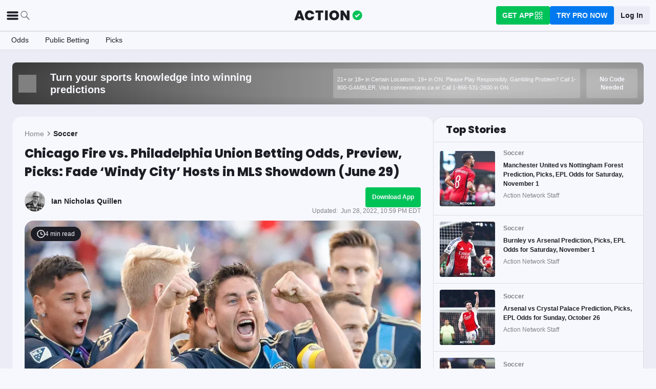

--- FILE ---
content_type: application/javascript; charset=UTF-8
request_url: https://static-web-prod.actionnetwork.com/_next/static/chunks/4811-adf924febab991a8.js
body_size: 10474
content:
"use strict";(self.webpackChunk_N_E=self.webpackChunk_N_E||[]).push([[4811],{4811:(e,t,r)=>{r.d(t,{A:()=>eR});var i=r(66284),n=r(14232),a=r(45105),o=r.n(a),s=r(18925),l=r(38562),c=r(36148),d=r(77446),u=r(40474),p=r(84525),m=r(80902),g=r(69246),b=r(67944),f=r(39635),h=r(28413),y=r(7935),x=r(55388),A=r(43463),j=r(33187),_=r(99020),w=r.n(_),v=r(71623),C=r(4999),O=r(94931),k=r(90539),S=r(71005),P=r(25035),E=r(61208),N=r(43181),T=r(66374);let D=(0,N.A)("div",{target:"en6qcnj0"})(".hide-cta{display:none;}& .sticky-cta{&__container{display:flex;gap:",T.A.spacing.small,";align-items:center;padding:",T.A.spacing.small,";background-color:",T.A.color.ui.foreground,";border-radius:",T.A.radius.oval,";box-shadow:0px 1px 6px ",T.A.color.ui.tertiary,";}&__content{flex-grow:1;display:flex;align-items:center;gap:",T.A.spacing.small,";}&__title{",T.A.helpers.textSubtitlePoppins,";justify-self:start;margin-bottom:0;margin-top:0;}&__button-container{display:flex;align-items:center;gap:",T.A.spacing.small,";margin-left:auto;min-width:fit-content;}&__button{",T.A.helpers.textCaptionBold,";padding:",T.A.spacing.small," ",T.A.spacing.medium,";background-color:",e=>e.buttonColor,";border-radius:50px;}&__terms{",T.A.helpers.textFootnote,";color:",T.A.color.ui.secondary,";padding-top:",T.A.spacing.tiny,";}}@media (max-width: ",T.A.media.mobile,"){& .sticky-cta{&__container{flex-direction:column;align-items:flex-start;}&__button-container{width:100%;&>a{flex-grow:1;}}&__button{width:100%;}}}");var L=r(7266),M=r(37876);function B(e,t){var r=Object.keys(e);if(Object.getOwnPropertySymbols){var i=Object.getOwnPropertySymbols(e);t&&(i=i.filter(function(t){return Object.getOwnPropertyDescriptor(e,t).enumerable})),r.push.apply(r,i)}return r}function H(e){for(var t=1;t<arguments.length;t++){var r=null!=arguments[t]?arguments[t]:{};t%2?B(Object(r),!0).forEach(function(t){(0,i.A)(e,t,r[t])}):Object.getOwnPropertyDescriptors?Object.defineProperties(e,Object.getOwnPropertyDescriptors(r)):B(Object(r)).forEach(function(t){Object.defineProperty(e,t,Object.getOwnPropertyDescriptor(r,t))})}return e}let V=({isVisible:e,handleClose:t,link:r,text:i,buttonText:a,color:o,imageUrl:s,contentAnalytics:l})=>{let c=(0,n.useRef)(!1),d=(0,n.useMemo)(()=>H(H({},l),{},{action:"Content Sportsbook CTA Impression",category:"Content Sportsbook CTA",label:"Content Sportsbook CTA",dynamicHref:r}),[r,l]),u=(0,n.useMemo)(()=>({href:r,title:"Click to visit Sportsbook",i13n:H(H({},d),{},{action:"Content Sportsbook CTA Click"}),isSwitchboard:!0}),[r,d]);return(0,n.useEffect)(()=>{e&&!c.current&&((0,L.$s)(d),c.current=!0)},[e,d]),(0,M.jsx)(E.A,{isVisible:e,children:(0,M.jsx)(D,{buttonColor:o||"#00C358",children:(0,M.jsxs)("div",{className:"sticky-cta__container",children:[(0,M.jsxs)("div",{className:"sticky-cta__content",children:[s?(0,M.jsx)(P.A,{imageUrl:s,linkProps:u}):(0,M.jsx)(k.A,{width:35,height:35}),(0,M.jsxs)(O.A,H(H({},u),{},{children:[(0,M.jsx)("h3",{className:"sticky-cta__title",children:i}),(0,M.jsx)("div",{className:"sticky-cta__terms",children:"Must be 21+. Gambling Problem? Call 1-800-GAMBLER"})]}))]}),(0,M.jsxs)("div",{className:"sticky-cta__button-container",children:[(0,M.jsx)(O.A,H(H({},u),{},{className:"sticky-cta__button",isButton:!0,shape:"pill",children:a})),(0,M.jsx)(S.A,{handleClose:t,i13n:H(H({},d),{},{action:"Content Sportsbook CTA Dismiss"})})]})]})})})},R=({isVisible:e,handleClose:t,stickyCTA:r,contentAnalytics:i})=>{let{type:a,sportsbook:o,text:s,button_text:l,link:c,custom_color_and_image:{enabled:d,color:u,image:p}}=r,{bookMap:m}=function(){let{data:e}=(0,v.LZ)();return{bookMap:(0,n.useMemo)(()=>e&&e.response?w()(e.response.books||{},"id"):null,[e])}}(),{preset:g}=function(e){let{0:t,1:r}=(0,n.useState)(null);return(0,n.useEffect)(()=>{let t=async()=>{let t=await function(e){let t=`/v1/content/strapi/sticky-cta-presets/slug/${e}`;return(0,C.Em)(t,"GET",null)}(e);"response"in t&&r(t.response)};"custom"!==e&&t()},[e]),{preset:t}}(a),b=(0,n.useMemo)(()=>{let e=m&&o&&m[o]?m[o]:null;return{thumbnail:e&&e.meta.logos.thumbnail||null,color:e?`#${e.meta.primary_color}`:null}},[m,o]);return g?(0,M.jsx)(V,{isVisible:e,handleClose:t,text:g.CTAText,buttonText:g.CTAButtonText,link:g.CTALink,color:g.Color,imageUrl:g.Image.data.attributes.url,contentAnalytics:i}):(0,M.jsx)(V,{isVisible:e,handleClose:t,text:s,buttonText:l,link:c,color:d?u:b.color,imageUrl:d?p:b.thumbnail,contentAnalytics:i})},I=function(e){(0,n.useEffect)(()=>{let t=()=>{window.teads_e&&window.teads_e.push({name:"ActionNetwork_LeadButtonClicks",conversionType:"Lead"}),window.rdt&&window.rdt("track","Lead"),window.twq&&window.twq("event","o403j")};e&&document&&(Array.from(document.querySelectorAll("bam-banner")).forEach(e=>{e.callback=()=>{t()}}),Array.from(document.querySelectorAll("bam-inline-promotion")).forEach(e=>{e.callback=()=>{t()}}),Array.from(document.querySelectorAll("bam-inline-promotion-block")).forEach(e=>{e.callback=()=>{t()}}),Array.from(document.querySelectorAll("bam-promotion-list")).forEach(e=>{e.callback=()=>{t()}}))},[e])};var $=r(99001),F=r(35931),q=r(10564),z=r(55638),Z=r(14080),U=r(35324),W=r(18975),G=r(202);let Y=({height:e=24,width:t=24,className:r="",fill:i})=>{let n=i||T.A.color.ui.primary;return(0,M.jsxs)("svg",{width:t,height:e,className:r,viewBox:"0 0 24 24",fill:"none",xmlns:"http://www.w3.org/2000/svg",children:[(0,M.jsx)("path",{d:"M10.25 6.875C9.90482 6.875 9.625 7.15482 9.625 7.5C9.625 7.84518 9.90482 8.125 10.25 8.125H17.75C18.0952 8.125 18.375 7.84518 18.375 7.5C18.375 7.15482 18.0952 6.875 17.75 6.875H10.25Z",fill:n}),(0,M.jsx)("path",{d:"M9.625 10.75C9.625 10.4048 9.90482 10.125 10.25 10.125H17.75C18.0952 10.125 18.375 10.4048 18.375 10.75C18.375 11.0952 18.0952 11.375 17.75 11.375H10.25C9.90482 11.375 9.625 11.0952 9.625 10.75Z",fill:n}),(0,M.jsx)("path",{d:"M14.75 13.375C14.4048 13.375 14.125 13.6548 14.125 14C14.125 14.3452 14.4048 14.625 14.75 14.625H17.75C18.0952 14.625 18.375 14.3452 18.375 14C18.375 13.6548 18.0952 13.375 17.75 13.375H14.75Z",fill:n}),(0,M.jsx)("path",{d:"M14.125 16.85C14.125 16.5048 14.4048 16.225 14.75 16.225H17.75C18.0952 16.225 18.375 16.5048 18.375 16.85C18.375 17.1952 18.0952 17.475 17.75 17.475H14.75C14.4048 17.475 14.125 17.1952 14.125 16.85Z",fill:n}),(0,M.jsx)("path",{d:"M10.25 13.5C9.83579 13.5 9.5 13.8358 9.5 14.25V16.75C9.5 17.1642 9.83579 17.5 10.25 17.5H12.25C12.6642 17.5 13 17.1642 13 16.75V14.25C13 13.8358 12.6642 13.5 12.25 13.5H10.25Z",fill:n}),(0,M.jsx)("path",{fillRule:"evenodd",clipRule:"evenodd",d:"M6.45833 5.38889C6.45833 4.34568 7.40351 3.5 8.56944 3.5H19.3889C20.5548 3.5 21.5 4.34568 21.5 5.38889V18.6111C21.5 19.6543 20.5548 20.5 19.3889 20.5H4.61111C3.44518 20.5 2.5 19.6543 2.5 18.6111V11.5278C2.5 10.7454 3.20888 10.1111 4.08333 10.1111H6.19444C6.28435 10.1111 6.37251 10.1178 6.45833 10.1307V5.38889ZM19.9958 17.9503C19.9958 18.5511 19.5226 19 18.8007 19H7.64584C7.95706 18.7108 8.04423 18.3681 8.04423 17.95V5.75C8.04423 5.33579 8.38002 5 8.79423 5H19.2458C19.6601 5 19.9958 5.33579 19.9958 5.75V17.9503ZM5.25 19.0833C5.93937 19.0833 6.5 18.4809 6.5 17.7401V11.5278H4.5C4.22386 11.5278 4 11.7516 4 12.0278V17.7401C4 18.4809 4.56063 19.0833 5.25 19.0833Z",fill:n})]})};var K=r(98859);let J=(0,N.A)("div",{target:"egsw1nr1"})("& .table-of-contents{&__toggle,&__overlay{display:none;}}@media (min-width: ",T.A.media.medium,"){& .table-of-contents{&__toggle{display:none;}}}@media (max-width: ",T.A.media.medium,"){& .table-of-contents{&__toggle{",T.A.helpers.textCaption,";display:flex;gap:",T.A.spacing.small,";align-items:center;border-radius:",T.A.radius.roundedLarge," 0 0 ",T.A.radius.roundedLarge,";position:fixed;right:",e=>e.hasScrolled?"-130px":"0",";top:220px;z-index:",T.A.zIndex.sticky,";color:",T.A.color.text.alwaysWhite,";background-color:",T.A.color.brand.action,";padding:",T.A.spacing.tiny," ",T.A.spacing.small,";-webkit-transition:right 0.7s;transition:right 0.7s;}&__toggle-text{opacity:",e=>e.hasScrolled?"0":"1",";-webkit-transition:opacity 1s;transition:opacity 1s;}&__overlay{display:block;position:absolute;width:100vw;height:100vh;position:fixed;top:0;left:0;right:0;bottom:0;background:rgba(34, 34, 43, 0.5);z-index:",T.A.zIndex.modal,";}}}"),Q=(0,N.A)("div",{target:"egsw1nr0"})("& .table-of-contents{display:flex;flex-direction:column;gap:",T.A.spacing.small,";border:1px solid ",T.A.color.ui.background,";border-radius:",T.A.radius.oval,";background:",T.A.color.ui.foreground,";padding:",T.A.spacing.smedium," ",T.A.spacing.medium,";&__header-container{display:flex;justify-content:space-between;align-items:center;}&__header{",T.A.helpers.textSubtitlePoppins,";margin:0;}&__close-button{padding:0;}&__items{display:flex;flex-direction:column;gap:",T.A.spacing.small,";}&__item{",T.A.helpers.textCaption,";display:grid;grid-template-columns:auto 1fr;align-items:center;gap:",T.A.spacing.tiny,";width:fit-content;padding:0;text-align:left;&--sub{margin-left:",e=>e.isOnlyH3s?"0":T.A.spacing.medium,";}}}@media (max-width: ",T.A.media.medium,"){& .table-of-contents{position:fixed;bottom:",e=>e.mobileTOCVisible?"0":"-125%",";left:50%;transform:translate(-50%, 0);width:60%;height:fit-content;max-height:75vh;border-radius:",T.A.radius.oval," ",T.A.radius.oval," 0 0;z-index:",T.A.zIndex.modal,";-webkit-transition:bottom 0.7s;transition:bottom 0.7s;&__items{overflow-y:auto;}}}@media (max-width: ",T.A.media.tablet,"){& .table-of-contents{left:0;transform:none;width:100%;}}"),X=({items:e,mobileTOCVisible:t,toggleMobileTOC:r})=>{let{hasScrolled:i}=function(){let{0:e,1:t}=(0,n.useState)(!1);return(0,n.useEffect)(()=>{function e(){setTimeout(()=>t(!0),1e3)}return document.addEventListener("scroll",e),()=>document.removeEventListener("scroll",e)},[]),{hasScrolled:e}}();return(0,M.jsxs)(J,{hasScrolled:i,children:[e.length>0&&(0,M.jsxs)(W.A,{className:"table-of-contents__toggle",design:"text",onClick:()=>r(!t),children:[(0,M.jsx)(Y,{fill:T.A.color.text.alwaysWhite}),(0,M.jsx)("div",{className:"table-of-contents__toggle-text",children:"Table of Contents"})]}),t&&(0,M.jsx)("div",{className:"table-of-contents__overlay",onClick:()=>r(!1)})]})},ee=({items:e,mobileTOCVisible:t,toggleMobileTOC:r})=>{let i=(0,p.AZ)();if(function(e){(0,n.useEffect)(()=>{let t=document.body;if(e){let e=window.scrollY;return t.style.position="fixed",t.style.top=`-${e}px`,t.style.width="100%",()=>{t.style.position="",t.style.top="",t.style.width="",window.scrollTo(0,e)}}},[e])}(t&&!i),!e.length)return null;let a=e.every(e=>"H3"===e.tagName);return(0,M.jsx)(Q,{mobileTOCVisible:t,isOnlyH3s:a,children:(0,M.jsxs)("div",{className:"table-of-contents",children:[(0,M.jsxs)("div",{className:"table-of-contents__header-container",children:[(0,M.jsx)("h3",{className:"table-of-contents__header",children:"On This Page"}),!i&&(0,M.jsx)(W.A,{className:"table-of-contents__close-button",design:"text",onClick:()=>r(!1),children:(0,M.jsx)(K.A,{width:20,height:20})})]}),(0,M.jsx)("div",{className:"table-of-contents__items",children:e.map((e,t)=>(0,M.jsxs)(W.A,{className:`table-of-contents__item ${"H3"===e.tagName?"table-of-contents__item--sub":""}`,design:"text",onClick:()=>(e=>{let t=document.body.getBoundingClientRect().top,i=e.getBoundingClientRect().top-t-120;r(!1),setTimeout(()=>window.scrollTo({top:i,behavior:"smooth"}),100)})(e),children:[(0,M.jsx)(G.A,{width:20,height:20,fill:"H3"===e.tagName?T.A.color.ui.secondary:T.A.color.ui.primary}),(0,M.jsx)("div",{children:e.textContent})]},t))})]})})},et=(e,t)=>{let{0:r,1:i}=(0,n.useState)([]),a=(0,n.useRef)(!1);return(0,n.useEffect)(()=>{if(!e.current||t)return;let r=()=>{i(Array.from(e.current.querySelectorAll("h2, h3")))};r();let n=new MutationObserver(()=>{a.current||(r(),a.current=!0)});return n.observe(e.current,{childList:!0,subtree:!0}),()=>{n.disconnect()}},[e,t]),{tableOfContentItems:r}};var er=r(60861),ei=r(30193);function en(e,t){var r=Object.keys(e);if(Object.getOwnPropertySymbols){var i=Object.getOwnPropertySymbols(e);t&&(i=i.filter(function(t){return Object.getOwnPropertyDescriptor(e,t).enumerable})),r.push.apply(r,i)}return r}function ea(e){for(var t=1;t<arguments.length;t++){var r=null!=arguments[t]?arguments[t]:{};t%2?en(Object(r),!0).forEach(function(t){(0,i.A)(e,t,r[t])}):Object.getOwnPropertyDescriptors?Object.defineProperties(e,Object.getOwnPropertyDescriptors(r)):en(Object(r)).forEach(function(t){Object.defineProperty(e,t,Object.getOwnPropertyDescriptor(r,t))})}return e}let eo=[$.D.affiliate],es=({content:e,article:t,isPro:r,isFacebook:i,embed:a,mav:o,paidMarketing:s,hasPaywall:l,paywallProps:c,hideSideRail:p,hideAuthorLink:_,league:w,promoTableClassName:v,hideAffiliateAds:C,showBannerTag:O,trendingContent:k,oddsBanner:S,redirectSigninSlug:P})=>{let[{subscriptionTier:E,wasPro:N}]=u.A.useContainer(),[{stateCode:T}]=d.A.useContainer(),{canShowCTA:D,handleClose:L}=(0,$.A)({flagOptions:eo,preventImpression:!0}),{custom_side_rail:B,sticky_cta:H}=t,V=["legal-online-sports-betting","olympics"],W=!V.includes(w)&&!V.includes(t.category.slug)&&(O||!i&&!C);I(i);let G=(0,n.useRef)(null),{0:Y,1:K}=(0,n.useState)(!1),{tableOfContentItems:J}=et(G,!!t.tags?.some(e=>"no-toc"===e.slug)),Q=(0,er.M7)(t);return(0,M.jsxs)(q.Ay,{"data-page-uid":"article",children:["nascar"===t.category.slug&&(0,M.jsx)(h.A,{article:t}),W&&(0,M.jsx)(j.A,{filters:{league:w,page_slug:O?"facebook-article":"embed-article",sponsor_slug:t.sponsor_slug},context:"web-homepage-header",placementSlug:"banners"}),(0,M.jsx)(U.A,{hasPaywall:l,article:t}),(0,M.jsxs)(q.YO,{locked:!1,tag:"article",id:"article",onClick:e=>{a||(0,m.Ef)(e)},children:[(0,M.jsx)(X,{items:J,mobileTOCVisible:Y,toggleMobileTOC:K}),(0,M.jsxs)("div",{className:"contentBody__main",children:[(0,M.jsx)(f.A,{embed:!0,article:t,readingTime:(0,m.qo)(e),hideAuthorLink:_}),S,(0,M.jsxs)(q.L4,{ref:G,isPro:r,embed:!0,mav:o,isAppWall:!1,promoTableClassName:v,children:[(0,M.jsx)("div",{className:"contentBody__divider"}),(0,ei.t)({content:e,hideAffiliateAds:C,isPro:r,isEmbed:!0,author:{name:t.author.name,url:t.author.url},article:t}),(0,M.jsx)(y.A,{embed:!0,article:t})]}),l&&c&&(0,M.jsx)(c.Component,{paywallProps:ea(ea({},c.externalFields),{},{isEmbed:!0}),articleId:t.id,redirectSigninSlug:P,appsFlyerLink:t.af_url}),!l&&(0,M.jsxs)("div",{className:"contentBody__bottom",children:[!_&&t.authors.map(e=>(0,M.jsx)(b.A,{author:e,isEmbed:!0},e.id)),(0,M.jsx)(z.A,{i13n:{action:"Affiliate Disclosure Link Click",category:"Article",label:"Embed"}})]}),(0,M.jsx)(Z.A,{stateCode:T})]}),!p&&"action0050"!==s&&(0,M.jsx)(F.A,{hasPaywall:l,children:(0,M.jsxs)(A.default,{spacing:"medium",children:[(0,M.jsx)(ee,{items:J,mobileTOCVisible:Y,toggleMobileTOC:K}),(0,er.zC)(B,"top_stories")&&(0,M.jsx)(x.A,{className:"content-sidebar__trending-list",currentTitle:t.display_text,embed:!0,articles:k}),!V.includes(t.category.slug)&&(0,er.zC)(B,"sportsbook_offers")&&!C&&(0,M.jsx)(g.A,{placementType:"generalSportsbook",location:T,context:"app-right-rail-article-promotions",subscriptionTier:E,wasPro:N,league:w,showFeaturedPromotion:!0,maxLength:4,moduleTitle:"Offers"})]})}),H?.enabled&&!C?(0,M.jsx)(R,{isVisible:D,handleClose:L,stickyCTA:H,contentAnalytics:Q}):null]})]})};var el=r(45558);let ec=(0,N.A)("div",{target:"e1jn5r3b0"})("#promo_body_target{display:none;}.bottom-fixed{position:fixed;bottom:0;left:0;text-align:center;width:100%;height:50px;}@media (max-width: ",T.A.media.mobile,"){#promo_body_target{display:block;}}"),ed=({className:e=""})=>(0,M.jsxs)(ec,{className:e,children:[(0,M.jsx)(o(),{id:"article_promo_body_script",children:`
                    window.tude = window.tude || { cmd: [] };
                    tude.cmd.push(function() {
                        tude.refreshAdsViaDivMappings([
                        {
                            divId: 'article_smallbanner_target',
                            baseDivId: 'pb-slot-articles_smallbanner',
                        }
                        ]);
                    });
                `}),(0,M.jsx)("div",{className:"bottom-fixed",id:"article_smallbanner_target"})]});var eu=r(3772),ep=r(89099),em=r(89154),eg=r(87306),eb=r(2e4),ef=r(27505),eh=r(37547),ey=r(17457);let ex=(0,N.A)("div",{target:"e8rtvz40"})("background:url(https://static.actionnetwork.com/assets/upload/105677_newsletter_signup_bg.jpg);background-size:cover;background-repeat:no-repeat;overflow:hidden;margin:0 auto;padding:",T.A.spacing.medium,";color:",T.A.color.text.alwaysWhite,";font-size:",T.A.fontSize.body,";& .subscribe-newsletter-modal{&__title{",T.A.helpers.textBodyBold,";}&__content{",ey.R,";}}"),eA=({handleClose:e})=>(0,M.jsx)(ef.default,{handleClose:e,children:(0,M.jsxs)(ex,{children:[(0,M.jsx)("p",{className:"subscribe-newsletter-modal__title",children:"Sign Up for Action's Free Newsletter"}),(0,M.jsx)("p",{children:"Everything you need to know before making your daily bets."}),(0,M.jsx)(eh.A,{className:"subscribe-newsletter-modal__content"})]})});var ej=r(75524),e_=r(76082),ew=r(52628),ev=r(64431),eC=r(75579),eO=r(58971);function ek(e,t){var r=Object.keys(e);if(Object.getOwnPropertySymbols){var i=Object.getOwnPropertySymbols(e);t&&(i=i.filter(function(t){return Object.getOwnPropertyDescriptor(e,t).enumerable})),r.push.apply(r,i)}return r}function eS(e){for(var t=1;t<arguments.length;t++){var r=null!=arguments[t]?arguments[t]:{};t%2?ek(Object(r),!0).forEach(function(t){(0,i.A)(e,t,r[t])}):Object.getOwnPropertyDescriptors?Object.defineProperties(e,Object.getOwnPropertyDescriptors(r)):ek(Object(r)).forEach(function(t){Object.defineProperty(e,t,Object.getOwnPropertyDescriptor(r,t))})}return e}let eP=[$.D.affiliate];function eE(){let{canShowNewsletterModal:e,closeModal:t}=function(){let{isReady:e,pathname:t}=(0,ep.useRouter)(),{profile:r}=(0,ev.e)(),{0:i,1:a}=(0,n.useState)(!1),[{hasShownNewsletterModal:o},s,l]=ew.A.useContainer();return(0,n.useEffect)(()=>{if(!e||!l)return;let i=(0,eC.Ku)(r,"page_path")[t];!o&&i?.length>=5&&(s("hasShownNewsletterModal",!0),a(!0))},[r,e,t,l,o,s]),{canShowNewsletterModal:i,closeModal:()=>{a(!1)}}}();return e&&(0,M.jsx)(eA,{handleClose:t})}let eN=({article:e,content:t,isPro:r,isLoggedIn:i,mav:a,flashBannerData:o,hasPaywall:s,paywallProps:l,redirectSigninSlug:c,paidMarketing:d,league:u,promoTableClassName:g,hideAffiliateAds:h,commercialArticles:x,trendingContent:A,oddsBanner:j,hideAuthorLink:_})=>{let{query:w}=(0,ep.useRouter)(),v="shortcode"===w.tbt,C="siderail"===w.tbt,O="602559205"===e.id||v,{canShowCTA:k,handleClose:S}=(0,$.A)({flagOptions:eP,preventImpression:!0}),{delay_timestamp:P,custom_side_rail:E,authors:N,sticky_cta:T}=e,D=l?.Component,L=P?!!e.highlights.length&&(0,eu.d)(new Date,new Date(P)):!!e.highlights.length,B={href:"/legal-online-sports-betting",nextHref:"/legal-online-sports-betting",i13n:{action:"Sportsbook Promos See All Click",category:"Sportsbook Promos See All Click",label:`${u.toUpperCase()} Article`}},H=s&&!r,V=(0,p.AZ)(),I=(0,n.useRef)(null),{0:F,1:Z}=(0,n.useState)(!1),{tableOfContentItems:U}=et(I,!!e.tags?.some(e=>"no-toc"===e.slug)),W=(0,er.M7)(e);return(0,M.jsxs)(q.YO,{hideSidebar:s,locked:!1,tag:"article",id:"article",onClick:m.Ef,children:[(0,M.jsx)(X,{items:U,mobileTOCVisible:F,toggleMobileTOC:Z}),(0,M.jsxs)("div",{className:"contentBody__main",children:[o&&(0,eb.M)({isPro:r,isLoggedIn:i,hideOnPro:o.hideOnPro,hideOnLoggedIn:o.hideOnLoggedIn,show:o.show})&&(0,M.jsx)(eb.A,eS(eS({},o),{},{className:"contentBody__banner"})),(0,M.jsx)(f.A,{embed:!1,article:e,readingTime:(0,m.qo)(t),hideAuthorLink:_,hideAppDownload:U.length>0&&!V}),j,(0,M.jsx)(eO.A,{children:(0,M.jsxs)(q.L4,{ref:I,isPro:r,embed:!1,mav:a,promoTableClassName:g,id:"article-body",children:[L&&(0,M.jsx)(ej.A,{highlights:e.highlights}),(0,ei.t)({content:t,hideAffiliateAds:h,isPro:r,isEmbed:!1,author:{name:e.author.name,url:e.author.url},removeShortcodes:O,article:e}),(0,M.jsx)(y.A,{embed:!1,article:e})]})}),s&&D&&(0,M.jsx)(D,{redirectSigninSlug:c,paywallProps:l.externalFields,articleId:e.id,appsFlyerLink:e.af_url}),!s&&(0,M.jsxs)("div",{className:"contentBody__bottom",children:[!T?.enabled&&(0,M.jsx)(eE,{}),N.map(e=>(0,M.jsx)(b.A,{author:e,isEmbed:!1},e.id)),(0,M.jsx)(z.A,{i13n:{action:"Affiliate Disclosure Link Click",category:"Article",label:"Standard"}})]}),!H&&!!x.length&&(0,M.jsx)(em.default,{title:"Sportsbook Promos",className:"contentBody__losb-wrapper",seeAllLinkProps:B,children:(0,M.jsx)(eg.default,{articles:x})})]}),!C&&(0,M.jsx)(e_.A,{unlocked:!0,currentTitle:e.display_text,mav:a,paidMarketing:d,className:"contentBody__sidebar",league:u,hideAffiliateAds:h,customSideRail:E,trendingContent:A,children:(0,M.jsx)(ee,{items:U,mobileTOCVisible:F,toggleMobileTOC:Z})}),T?.enabled&&!h?(0,M.jsx)(R,{isVisible:k,handleClose:S,stickyCTA:T,contentAnalytics:W}):null]})},eT=(0,n.memo)(({isLoggedIn:e,wasPro:t,content:r,article:i,isPro:n,redirectSigninSlug:a,mav:o,flashBannerData:s,hasPaywall:l,paywallProps:c,paidMarketing:d,league:u,promoTableClassName:p,hideAffiliateAds:m,showBannerTag:g,commercialArticles:b,trendingContent:f,oddsBanner:y,hideAuthorLink:x})=>{let A=(!m||g)&&!["legal-online-sports-betting","olympics"].includes(u);return(0,M.jsxs)(q.Ay,{"data-page-uid":"article",children:[(0,M.jsx)(U.A,{article:i,hasPaywall:l}),A&&(0,M.jsx)(j.A,{className:"article-view__affiliate-banner",filters:{league:u,page_slug:g?"facebook-article":"article",sponsor_slug:i.sponsor_slug},context:"web-homepage-header",placementSlug:"banners"}),"nascar"===i.category.slug&&(0,M.jsx)(h.A,{article:i}),(0,M.jsx)(eN,{redirectSigninSlug:a,mav:o,content:r,article:i,wasPro:t,isLoggedIn:e,isPro:n,flashBannerData:s,hasPaywall:l,paywallProps:c,paidMarketing:d,league:u,promoTableClassName:p,hideAffiliateAds:m,commercialArticles:b,trendingContent:f,oddsBanner:y,hideAuthorLink:x})]})});var eD=r(95710),eL=r(63274);function eM(e,t){var r=Object.keys(e);if(Object.getOwnPropertySymbols){var i=Object.getOwnPropertySymbols(e);t&&(i=i.filter(function(t){return Object.getOwnPropertyDescriptor(e,t).enumerable})),r.push.apply(r,i)}return r}function eB(e){for(var t=1;t<arguments.length;t++){var r=null!=arguments[t]?arguments[t]:{};t%2?eM(Object(r),!0).forEach(function(t){(0,i.A)(e,t,r[t])}):Object.getOwnPropertyDescriptors?Object.defineProperties(e,Object.getOwnPropertyDescriptors(r)):eM(Object(r)).forEach(function(t){Object.defineProperty(e,t,Object.getOwnPropertyDescriptor(r,t))})}return e}let eH=(0,eD.x$)("promotionTableUuid");function eV(){let{0:e,1:t}=(0,n.useState)(!1);return(0,M.jsxs)(M.Fragment,{children:[(0,M.jsx)(o(),{src:"https://cadmus.script.ac/d3oi5sop7765e0/script.js",onLoad:()=>{t(!0)}}),e&&(0,M.jsxs)(M.Fragment,{children:[(0,M.jsx)(l.A,{}),(0,M.jsx)(ed,{})]})]})}let eR=({article:e,embed:t,hideAffiliateAds:r,showBannerTag:i,flashBannerData:a,paidMarketing:o,redirectSigninSlug:l,articlePaywallPropsByType:g,socialId:b,hideSideRail:f=!1,hideAuthorLink:h=!1,isFacebook:y=!1,league:x,commercialArticles:A,trendingContent:j=[],oddsBanner:_})=>{let w=(0,p.AZ)(),v=(0,eL.pE)("gclid"),C="event-listener"===(0,eL.pE)("tbt"),O=(0,eL.pE)("pl"),k=C||"602523125"===e.id,[{user:S,wasPro:P,isLoggedIn:E,isPro:N,trackedParentBookIds:T}]=u.A.useContainer(),[{stateCode:D}]=d.A.useContainer(),{selectedLocation:L}=(0,el.DL)(()=>[...document.getElementsByClassName(`${eH}__dropdown`)],D,k),B=!!t&&(0,m.eg)(e.slug,b),H=N||B,{subscription_tier:V}=S,R={location:L,is_logged_in:E,subscription_tier:V,was_pro:P,league:x,is_mobile:(0,p.Iu)(),user_parent_book_ids:T||[],sponsor_slug:e.sponsor_slug},I=(0,s.A)(),$=eB(eB({},R),{},{age:I.age,"dark-mode":I.darkMode}),F=(0,m.yk)(e?.html||"",{isPro:H,isProArticle:(0,er.Yg)(e.tags),isEmbed:!!t,isFacebook:y,paidMarketing:o||null,stateCode:L,gclid:v,category:x,placementOverride:O||null,tags:e.tags,isDesktop:w},r||"olympics"===x,$);new Date(e.published_at)<new Date("2023-08-10")&&(F=(0,m.Of)(F));let{html:q}=(0,el.eo)(F||""),z=(0,m._3)(q,e.tags||[],g,{user:S,embed:t,isAppPro:B,appsFlyerLink:e.af_url},l,e.id),{paywallContent:Z,hasPaywall:U,paywallProps:W}=(0,m.iZ)(z,e.tags||[],g,{user:S,embed:t,isAppPro:B,appsFlyerLink:e.af_url});(0,n.useEffect)(()=>{(0,er.P3)(["src"],["data-src"])},[Z]);let{handlePopover:G}=c.A.useContainer();(0,n.useEffect)(()=>{let e=e=>{e.target instanceof HTMLElement&&"paywall__login"===e.target.className&&G("login")};return window.addEventListener("click",e),()=>{window.removeEventListener("click",e)}},[G]),(0,el.Ax)(F,k),(0,el.n6)(F,eH,k),(0,el.D3)();let Y={article:e,content:Z,mav:e.social_unlocked&&!H,isPro:H,paywallProps:W,paidMarketing:o,hasPaywall:U,league:x,promoTableClassName:eH,hideAffiliateAds:r,showBannerTag:i,redirectSigninSlug:l};return t||y?(0,M.jsx)(es,eB(eB({},Y),{},{isFacebook:y,embed:t,hideSideRail:f,hideAuthorLink:h,trendingContent:j,oddsBanner:_})):(0,M.jsxs)(M.Fragment,{children:[(0,M.jsx)(eT,eB(eB({},Y),{},{wasPro:P,isLoggedIn:E,flashBannerData:a,commercialArticles:A||[],trendingContent:j,oddsBanner:_,hideAuthorLink:h})),!U&&!e.tags?.find(e=>"no-stn"===e.slug)&&(0,M.jsx)(eV,{})]})}},28413:(e,t,r)=>{r.d(t,{A:()=>l});var i=r(14232),n=r(76143),a=r(45105),o=r.n(a),s=r(37876);let l=({article:e})=>{let{0:t,1:r}=(0,i.useState)(!1),{0:a,1:l}=(0,i.useState)(!1),{0:c,1:d}=(0,i.useState)(!1),u=e?.published_at&&e?.og_title?function(e){let t=(0,n.GP)(new Date(e?.published_at),"EEEE-LLLL-d-yyyy").toLowerCase(),r=e?.og_title?.replace(/[^a-zA-Z0-9 ]/g,"").split(" ").join("-").toLowerCase();return`:${r}-${t}`}(e):"";return(0,i.useEffect)(()=>{c||(window.digitalData={page:{pageInfo:{pageName:`nscr-en_US:ActionNASCAR${u}`,pageURL:window.location.href,channel:"actionNetwork"}}},d(!0))},[c,u]),(0,i.useEffect)(()=>{!t&&c&&(window?.s?.t(),r(!0))},[t,c]),c&&(0,s.jsxs)(s.Fragment,{children:[(0,s.jsx)(o(),{src:"https://www.nascar.com/wp-content/themes/ndms/js/analytics/site-catalyst-adobe-visitor-api.js",onLoad:()=>l(!0)}),a&&(0,s.jsx)(o(),{src:"https://www.nascar.com/wp-content/themes/ndms/js/analytics/site-catalyst-s-code.js"})]})}},37547:(e,t,r)=>{r.d(t,{A:()=>h});var i=r(66284),n=r(88992),a=r(18975),o=r(87494),s=r(43463),l=r(28592),c=r(43181),d=r(66374);let u=(0,c.A)("form",{target:"ex2khvm0"})("max-width:500px;margin:0 auto;",d.A.helpers.textBody,";& .subscribe-newsletter{&__names{display:grid;gap:",d.A.spacing.small,";grid-template-columns:1fr 1fr;align-items:center;}}");var p=r(7266),m=r(80662),g=r(37876);function b(e,t){var r=Object.keys(e);if(Object.getOwnPropertySymbols){var i=Object.getOwnPropertySymbols(e);t&&(i=i.filter(function(t){return Object.getOwnPropertyDescriptor(e,t).enumerable})),r.push.apply(r,i)}return r}function f(e){for(var t=1;t<arguments.length;t++){var r=null!=arguments[t]?arguments[t]:{};t%2?b(Object(r),!0).forEach(function(t){(0,i.A)(e,t,r[t])}):Object.getOwnPropertyDescriptors?Object.defineProperties(e,Object.getOwnPropertyDescriptors(r)):b(Object(r)).forEach(function(t){Object.defineProperty(e,t,Object.getOwnPropertyDescriptor(r,t))})}return e}let h=({className:e=""})=>{let{register:t,handleSubmit:r,formState:{errors:i,touchedFields:c,isSubmitting:d}}=(0,n.mN)(),b=async({email:e,first_name:t,last_name:r})=>{"response"in await (0,l.Gr)({email:e,first_name:t,last_name:r})?((0,m.D)({level:"success",message:"Sign up successful!"}),(0,p.$s)({action:"Newsletter Registration Success",category:"Newsletter Registration Success",label:e})):(0,m.D)({level:"error",message:"Sign up failed. Please try again in a few seconds."})};return(0,g.jsx)(u,{onSubmit:r(b),className:e,children:(0,g.jsxs)(s.default,{spacing:"small",children:[(0,g.jsxs)("div",{className:"subscribe-newsletter__names",children:[(0,g.jsx)(o.A,f(f({},t("first_name",{required:"First name is required.",pattern:{value:/\w+/,message:"Name must be formatted correctly."}})),{},{type:"text",placeholder:"First Name",meta:{error:i.first_name?.message,touched:c.first_name}})),(0,g.jsx)(o.A,f(f({},t("last_name",{required:"Last name is required.",pattern:{value:/\w+/,message:"Name must be formatted correctly."}})),{},{type:"text",placeholder:"Last Name",meta:{error:i.last_name?.message,touched:c.last_name}}))]}),(0,g.jsx)("div",{children:(0,g.jsx)(o.A,f(f({},t("email",{required:"Email must be formatted correctly."})),{},{type:"email",placeholder:"Email",meta:{error:i.email?.message,touched:c.email}}))}),(0,g.jsx)(a.A,{type:"submit",disabled:d,children:"Submit"})]})})}},38562:(e,t,r)=>{r.d(t,{A:()=>c});var i=r(77328),n=r.n(i),a=r(14232),o=r(37876);let s=({oneTrustClassName:e,origSrc:t,scriptBody:r,id:i})=>{let n=(0,a.useRef)(!1);return(0,a.useEffect)(()=>{if(n.current)return;let a=document.createElement("script");a.type="text/plain",a.className=e,a.src=t||"",a.defer=!0,a.id=i||"",r&&(a.innerHTML=r),document.body.appendChild(a),n.current=!0},[i,e,t,r]),(0,o.jsx)(o.Fragment,{})};var l=r(98735);let c=()=>(0,o.jsxs)(o.Fragment,{children:[(0,o.jsx)(n(),{children:(0,o.jsx)("link",{rel:"preload",as:"script",href:"https://securepubads.g.doubleclick.net/tag/js/gpt.js"})}),(0,o.jsx)("script",{id:"aditude",children:`
                var tude = window.tude || { cmd: [] };
                tude.cmd.push(function() {
                    // this will prepend to the ad unit paths setup on the backend
                    // i.e. /63317524/dfo/home/leaderboard_header
                    tude.setAdUnitDirectory('/63317524/actionnetwork/home/');
                });
            `}),(0,o.jsx)(s,{oneTrustClassName:l.bl,origSrc:"https://dn0qt3r0xannq.cloudfront.net/playmaker-30ZVDl3T1o/action-longform/prebid-load.js",scriptBody:""})]})},61208:(e,t,r)=>{r.d(t,{A:()=>d});var i=r(14232),n=r(84525),a=r(43181),o=r(66374);let s=(0,a.A)("div",{target:"e158dg351"})("position:fixed;bottom:0;left:0;z-index:",o.A.zIndex.sticky,";& .cta-wrapper{&__child{position:fixed;bottom:",e=>e.fullWidth?"0%":"2%",";left:50%;transform:translate(-50%, ",e=>e.hasScrolled?"0px":"250px",");transition:transform 1000ms ease-in;width:65%;}}@media (max-width: ",o.A.media.tablet,"){& .cta-wrapper{&__child{width:80%;}}}@media (max-width: ",o.A.media.mobile,"){z-index:",o.A.zIndex.mainMenu,";& .cta-wrapper{&__child{width:",e=>e.fullWidth?"100%":"95%",";}}}"),l=(0,a.A)(s,{target:"e158dg350"})("@media (max-width: ",o.A.media.mobile,"){background-color:rgba(120, 120, 120, 0.4);display:flex;flex-direction:column;justify-content:flex-end;width:100%;height:100%;}");var c=r(37876);let d=({isVisible:e,children:t,fullWidth:r=!1,fadedBackground:a=!1})=>{let{0:o,1:d}=(0,i.useState)(!1),u=(0,n.AZ)();if((0,i.useEffect)(()=>{if(u){let e=setTimeout(()=>{d(!0)},3e3);return()=>clearTimeout(e)}function e(){document.getElementById("credential_picker_iframe")||d(!0)}return document.addEventListener("scroll",e),()=>document.removeEventListener("scroll",e)},[u]),!e)return null;let p=o&&a?l:s;return(0,c.jsx)(p,{hasScrolled:o,fullWidth:r,"data-testid":"cta-wrapper",children:(0,c.jsx)("div",{className:"cta-wrapper__child",children:t})})}},87494:(e,t,r)=>{r.d(t,{A:()=>g});var i=r(66284),n=r(59860),a=r(43181),o=r(14232),s=r(15372),l=r(66374),c=r(37876);let d=["name","placeholder","type","meta","icon"];function u(e,t){var r=Object.keys(e);if(Object.getOwnPropertySymbols){var i=Object.getOwnPropertySymbols(e);t&&(i=i.filter(function(t){return Object.getOwnPropertyDescriptor(e,t).enumerable})),r.push.apply(r,i)}return r}function p(e){for(var t=1;t<arguments.length;t++){var r=null!=arguments[t]?arguments[t]:{};t%2?u(Object(r),!0).forEach(function(t){(0,i.A)(e,t,r[t])}):Object.getOwnPropertyDescriptors?Object.defineProperties(e,Object.getOwnPropertyDescriptors(r)):u(Object(r)).forEach(function(t){Object.defineProperty(e,t,Object.getOwnPropertyDescriptor(r,t))})}return e}let m=(0,a.A)("div",{target:"eiqyp0e0"})(".error-input{&__error{",l.A.helpers.textFootnote,";color:",l.A.color.text.error,";text-align:left;}}"),g=(0,o.forwardRef)(function(e,t){let{name:r,placeholder:i,type:a,meta:o,icon:l}=e,u=(0,n.A)(e,d);return(0,c.jsxs)(m,{children:[o?.error&&o?.touched&&(0,c.jsx)("div",{className:"error-input__error",children:o.error}),(0,c.jsx)(s.A,p(p({},u),{},{type:a,placeholder:i,name:r,meta:o,icon:l,ref:t}))]})})},99001:(e,t,r)=>{r.d(t,{A:()=>s,D:()=>o});var i=r(14232),n=r(52628),a=r(7266);let o={affiliate:{value:"affiliate",display:"Affiliate",variation:"Enabled"},appDownload:{value:"app-download",display:"App Download",variation:"Variant"},pro:{value:"pro-tools",display:"PRO",variation:"Variant"}},s=function({flagOptions:e,preventImpression:t=!1}){let{current:r}=(0,i.useRef)(e[Math.floor(Math.random()*e.length)]),o=function(e){switch(e.value){case"pro-tools":return"proCTACloseDate";case"affiliate":return"affiliateCTACloseDate";default:return"appCTACloseDate"}}(e[0]),{0:s,1:l}=(0,i.useState)(!1),[c,d,u]=n.A.useContainer(),p=(0,i.useMemo)(()=>({name:`Sticky ${r.display} CTA`,variation:`Sticky ${r.display} CTA ${r.variation}`}),[r]);return(0,i.useEffect)(()=>{if(r&&!t){let e={action:`Sticky ${r.display} CTA`,category:`Sticky ${r.display} CTA`,flagName:p.name,flagVariation:p.variation,label:`${p.name}|${p.variation}`,nonInteraction:1};(0,a.$s)(e)}},[r,p,t]),(0,i.useEffect)(()=>{if(u){let e=c[o],t=(Date.now()-Number(e))/1e3;(!e||t>21600)&&l(!0)}},[u,c,o]),{flagInfo:p,canShowCTA:s,handleClose:(0,i.useCallback)(e=>{l(!1),d(o,Date.now().toString()),(0,a.$s)(e)},[d,o])}}}}]);

--- FILE ---
content_type: application/javascript; charset=UTF-8
request_url: https://static-web-prod.actionnetwork.com/_next/static/chunks/5161-4abd6faccd40f2d5.js
body_size: 7901
content:
"use strict";(self.webpackChunk_N_E=self.webpackChunk_N_E||[]).push([[5161],{57558:(e,t,r)=>{r.d(t,{A:()=>d});var n=r(66284),a=r(14232);let o=(0,r(43181).A)("img",{target:"e10x24y30"})({name:"1hyxgad",styles:"max-width:100%;height:auto"});var i=r(60861),l=r(66374),c=r(37876);function s(e,t){var r=Object.keys(e);if(Object.getOwnPropertySymbols){var n=Object.getOwnPropertySymbols(e);t&&(n=n.filter(function(t){return Object.getOwnPropertyDescriptor(e,t).enumerable})),r.push.apply(r,n)}return r}function p(e){for(var t=1;t<arguments.length;t++){var r=null!=arguments[t]?arguments[t]:{};t%2?s(Object(r),!0).forEach(function(t){(0,n.A)(e,t,r[t])}):Object.getOwnPropertyDescriptors?Object.defineProperties(e,Object.getOwnPropertyDescriptors(r)):s(Object(r)).forEach(function(t){Object.defineProperty(e,t,Object.getOwnPropertyDescriptor(r,t))})}return e}function u(e,t,r){return[(0,i.rU)(e,t,r,!0),(0,i.rU)(e,t,r)]}let d=({image:e,width:t,height:r,alt:n,style:s={},className:d,sizes:g,isLazy:f,mobile:m,tablet:h,medium:b,placeholder:y=!1,fetchPriority:w="auto"})=>{let _=y&&"boolean"!=typeof y,{0:A,1:$}=(0,a.useState)(_);if("string"!=typeof e||""===e)return null;if("gif"===(0,i.Ls)(e)[1])return f?(0,c.jsx)("img",{sizes:g,className:d,style:s,alt:n,src:e,loading:"lazy"}):(0,c.jsx)("img",{sizes:g,className:d,style:s,alt:n,src:e});let[k,x]=u(e,t,r),E={srcSet:x,src:e,sizes:g,className:d,style:s,alt:n,fetchPriority:w,onError:e=>{let t=e.target;if(t instanceof HTMLImageElement){let e=t.parentElement;e&&(e.innerHTML="",t.onerror=null,e.appendChild(t))}},loading:f?"lazy":void 0},O=m?u(m.image,m.width,m.height):[],j=h?u(h.image,h.width,h.height):[],v=b?u(b.image,b.width,b.height):[],S=[[O,l.A.media.mobile],[j,l.A.media.tablet],[v,l.A.media.medium]].filter(e=>!!e[0][0]),z=(0,i.ig)(e)?(0,c.jsxs)("picture",{children:[S.map((e,t)=>{let[r,n]=e;return(0,c.jsxs)(a.Fragment,{children:[(0,c.jsx)("source",{media:`(max-width: ${n.toString()})`,sizes:g,type:"image/webp",srcSet:r[0]}),(0,c.jsx)("source",{media:`(max-width: ${l.A.media.mobile})`,sizes:g,srcSet:r[1]})]},t)}),(0,c.jsx)("source",{sizes:g,type:"image/webp",srcSet:k}),y?(0,c.jsx)(o,p(p({},E),{},{height:r,width:t},_&&{onLoad:()=>{$(!1)}})):(0,c.jsx)("img",p({},E))]}):(0,c.jsx)("img",{width:String(t),height:String(r),sizes:g,className:d,style:s,alt:n,src:e,loading:f?"lazy":void 0,fetchPriority:w});return(0,c.jsx)(a.Fragment,{children:f?z:_&&A?(0,c.jsxs)(c.Fragment,{children:[y,(0,c.jsx)("div",{style:{display:"none"},children:z})]}):z})}},60861:(e,t,r)=>{r.d(t,{zm:()=>W,rU:()=>M,zt:()=>Q,gp:()=>q,fp:()=>J,$E:()=>X,HF:()=>v,Xn:()=>I,K:()=>S,M7:()=>U,er:()=>Y,Aj:()=>P,QK:()=>C,Eo:()=>z,ig:()=>L,Yg:()=>G,P3:()=>V,xQ:()=>ei,Zu:()=>H,OS:()=>et,zC:()=>el,Ls:()=>N,Dx:()=>j,Hn:()=>Z,$q:()=>D,p$:()=>R,FS:()=>ee});var n=r(66284),a=r(14232),o=r(76143),i=r(95710),l=r(63274),c=r(80872);function s(e,t){let r={};return async(...n)=>{let a=n.map(e=>JSON.stringify(e)).join("");if(!r[a]||Date.now()-t>r[a].time){let t=e(...n);r[a]={promise:t,time:Date.now()}}let o=await r[a].promise;return"error"in o&&delete r[a],o}}let p=s(c.QM,12e4),u=s(c.Wq,12e4),d=s(c.TU,12e4),g=s(c.y7,12e4),f=["data-placement-id","data-property-id","data-promotion-id","data-context","data-location","data-page-slug","data-subscription-tier","data-was-pro","data-subdivision","data-league","data-game-id","data-cta-type","data-is-mobile","data-device-type","data-is-betsync-user","data-defer","data-dev-mode","data-max-length","data-module-title","data-underline","data-link","data-affiliate","data-affiliate-type","data-internal-id"],m=e=>{let t=e.match(/[a-zA-Z-_]*?=".*?"/g);if(!t)return new Map;let r=new Map;return t.forEach(e=>{let t=e.split("=");r.set(t[0].replace(/-/g,"_"),t[1].replace(/"/g,""))}),r},h=e=>{if(-1===e.indexOf("bam-"))return e;let t=["bam-banner","bam-footer","bam-image","bam-inline-promotion","bam-inline-promotion-block","bam-page-blocker","bam-promotion-list","bam-sticky-cta","bam-content-blocker","bam-compliance","bam-odds-widget","bam-bonus-promotion","bam-field","bam-bonus-card"];return t.forEach(t=>{let r=RegExp(`<div class="${t}"[\\S\\s]*?>[\\S\\s]*?</div>`,"gi"),n=e.match(r);n&&n.length>0&&n.forEach(r=>{let n=r.match(/>[\S\s]*?<\/div>/gi),a="";n&&n.length>0&&(a=n[0].substring(1).replace("</div>",""));let o=`<${t} `+(e=>{let t=e.match(/[a-zA-Z-]*?=".*?"/g);if(!t)return[];let r=[];return t.forEach(e=>{let t=e.split("=");f.includes(t[0])&&(e=e.replace("data-","")),r.push(e)}),r})(r).join(" ")+`>${a}</${t}>`;e=e.replace(r,o)})}),t.forEach(t=>{let r=RegExp(`(\\[${t} [\\S\\s]*?\\]).*(\\[\\/${t}\\])?`,"gi"),n=e.match(r);n&&n.length>0&&n.forEach(r=>{let n=r.replace(/\[/g,"<").replace(/\]/g,">").replace(/[_]/g,"-"),a=`</${t}>`;e=n.includes(a)?e.replace(r,n):e.replace(r,n+a)})}),e},b=async(e,t)=>{let r=await d({affiliate_id:parseInt(t.get("affiliate_id")||"0"),property_id:parseInt(t.get("property_id")||"0"),campaign_id:parseInt(t.get("campaign_id")||"")||null,context:t.get("context")||null,dynamic:t.get("dynamic")||null}),n="";return"response"in r&&(n=r?.response.text),{inline:e,newText:n}},y=async e=>{let t=null;return"response"in(t=await p({placement_id:parseInt(e.get("placement_id")||"0"),property_id:parseInt(e.get("property_id")||"1")},{location:e.get("location")||null,context:e.get("context")||null}))?{promotion:((e,t)=>e.filter(e=>{let{internal_identifiers:r}=e,n=!0,a=!0,o=!0;if(t.internal_identifier&&t.internal_identifier.length>0&&(n=t.internal_identifier.split(",").every(e=>r.includes(e))),t.affiliate_name&&t.affiliate_name.length>0){let r=t.affiliate_name.toLowerCase().replace(/[ \-_+]/g,"");a=e.affiliate.name.toLowerCase().replace(/[ \-_+]/g,"")===r}if(t.affiliate_type&&t.affiliate_type.length>0){let r=t.affiliate_type.toLowerCase().replace(/[ \-_+]/g,"");o=e.affiliate.affiliate_type.toLowerCase().replace(/[ \-_+]/g,"")===r}return!!n&&!!a&&!!o}))(t?.response.promotions,{internal_identifier:e.get("internal_id"),affiliate_name:e.get("affiliate"),affiliate_type:e.get("affiliate_type")})[0],location:t?.response.location}:null},w=async(e,t)=>{let r=null,n=null,a="",o=t.get("location")||"";if(t.has("placement_id")){let r=await y(t);if(n=r?.promotion,o=r?.location||"",!n)return{inline:e,newText:a}}else{if(!("response"in(r=await u({promotion_id:parseInt(t.get("promotion_id")||"0"),property_id:parseInt(t.get("property_id")||"1")}))))return{inline:e,newText:a};n=r?.response.promotion}let i=t.get("field")||"title",c=n.affiliate;if(a=((e,t)=>{let r="",n=e.affiliate;switch(t){case"affiliate_name":case"affiliate-name":r=n.display_name||"";break;case"affiliate_terms":case"affiliate-terms":r=e.affiliate.terms||e.terms||"";break;case"value_props":e.value_props&&(r="<ul>"+e.value_props.map(e=>`<li>${e}</li>`).join("")+"</ul>");break;case"cta":r=e.title||"";break;case"bonus":r=e.additional_attributes.bonus_code||"";break;default:r=e[t]}return r})(n,i),"true"===t.get("link")){let e=(0,l.Zc)({affiliateId:t.get("affiliate_id")||c.id||null,campaignId:t.get("campaign_id")||n.campaign.id||null,stateCode:o,context:t.get("context")||null,options:t.get("options")||null,dynamic:t.get("dynamic")||null,gclid:t.get("gclid")||null});a="link"===i?e:`<a href="${e}" rel="nofollow noopener" target="_blank">${a}</a>`}return{inline:e,newText:a}},_=async(e,t)=>{let r=null;r="id"===t.get("api")?await u({promotion_id:parseInt(t.get("promotion_id")||"0"),property_id:parseInt(t.get("property_id")||"1")}):await g({affiliate_id:parseInt(t.get("affiliate_id")||"0"),property_id:parseInt(t.get("property_id")||"1")});let n="";if("response"in r){let e=r?.response.promotion;n=e?.additional_attributes?.affiliate_terms||""}return{inline:e,newText:n}},A=async(e,t={})=>{let r=[],n=new Set,a=new Set,o=new Set,i=new Map,l=new Map;for(let t of[...e.values()])t.forEach((e,t)=>{l.set(t,e)});l.forEach((e,t)=>{let r=m(t),l=JSON.stringify(Array.from(r.entries()).sort());"bonus-code"===t.substring(1,11)&&r&&r.size>0&&r.has("affiliate_id")&&(i.set(t,l),n.add(l)),"bam-inline-field"===t.substring(1,17)&&(i.set(t,l),a.add(l)),"book-terms"===t.substring(1,11)&&(i.set(t,l),o.add(l))}),n.forEach(e=>{let t=JSON.parse(e);r.push(b(e,new Map(t)))}),a.forEach(e=>{let n=JSON.parse(e);n.forEach(e=>{let[r,n]=e;t[r]&&!n&&(e[1]=t[r])}),r.push(w(e,new Map(n)))}),o.forEach(e=>{let t=JSON.parse(e);r.push(_(e,new Map(t)))});let c=await Promise.all(r);return l.forEach((e,t)=>{let r=i.get(t),n=c.find(e=>e.inline===r);n&&l.set(t,n.newText)}),e.forEach(e=>{e.forEach((t,r)=>{let n=l.get(r);n&&e.set(r,n)})}),e},$=e=>{let t=e.match(/\[switchboard.[^\]]*\].*\[\/switchboard]/gi);return t&&t.length>0&&t.forEach(t=>{let r=/\[switchboard [\S\s]*?\]/gi,n=t.match(r);if(n&&n.length>0){let a=m(n[0]),o=(0,l.Zc)({affiliateId:a.get("affiliate_id")||null,campaignId:a.get("campaign_id")||null,stateCode:a.get("state_code")||null,context:a.get("context")||null,options:a.get("options")||null,dynamic:a.get("dynamic")||null,gclid:a.get("gclid")||null}),i=t.replace(r,"").replace(/\[\/switchboard\]/gi,"");e=e.replace(t,`<a href="${o}" rel="nofollow noopener" target="_blank">${i}</a>`)}}),e};function k(e,t){let r=e.trim().charAt(0);if("{"!==r&&"["!==r)return e;try{let r=JSON.parse(e);if("object"==typeof r&&null!==r){let e=t(r);return JSON.stringify(e)}}catch{}return e}function x(e,t){var r=Object.keys(e);if(Object.getOwnPropertySymbols){var n=Object.getOwnPropertySymbols(e);t&&(n=n.filter(function(t){return Object.getOwnPropertyDescriptor(e,t).enumerable})),r.push.apply(r,n)}return r}function E(e){for(var t=1;t<arguments.length;t++){var r=null!=arguments[t]?arguments[t]:{};t%2?x(Object(r),!0).forEach(function(t){(0,n.A)(e,t,r[t])}):Object.getOwnPropertyDescriptors?Object.defineProperties(e,Object.getOwnPropertyDescriptors(r)):x(Object(r)).forEach(function(t){Object.defineProperty(e,t,Object.getOwnPropertyDescriptor(r,t))})}return e}let O="article_paywall";function j(e){return!!e&&!/^[0-9A-Za-z-]+$/.test(e)}function v(e,t=""){return`${t}/article/author/${e}`}function S(e,t=""){return e?`${t}/${e}/archive/1`:""}function z(e,t=""){return`${t}/article/tag/${t}`}function I(){return{"@context":"http://schema.org","@type":"Organization",name:"The Action Network",url:"https://www.actionnetwork.com",logo:"https://assets.actionnetwork.com/284658_2019-tan-text-logo.png",sameAs:["https://www.actionnetwork.com"],mainEntityOfPage:{"@type":"WebPage","@id":"https://www.actionnetwork.com/article"}}}function P(e,t="https://www.actionnetwork.com"){return e.replace(t,"")}function C(e,t,r){return e.replace(/https:\/\/(images|assets).actionnetwork.com\/(blog)?/,(e,n,a)=>`https://${n}.actionnetwork.com/${t}x${r}/${void 0!==a?a:""}`)}function T(e,t){return(e/t).toFixed()}function N(e){let t=/\.(\w+)$/,r=e.match(t)||[];return[e.replace(t,""),r[1]]}function M(e,t,r,n=!1){let[a,o]=N(e),i=n?"webp":o,l="number"==typeof t?t:parseInt(t,10),c="number"==typeof r?r:parseInt(r,10);return[5,4,3,2,1.5,1].map(e=>`${C(a,T(l,e),T(c,e))}.${i} ${T(l,e)}w`).join(",")}function L(e){return e.trim().startsWith("https://assets.actionnetwork")||e.trim().startsWith("https://images.actionnetwork")}function R(e){return e.replace(/<img(.|\n)*?\/?>/g,e=>{let t=e.match(/src=".*?"/);if(!t)return"";let r=e.match(/alt=".*?"/)||"",{width:n,height:a}=H(e,"800","400"),o=t[0].replace(/src/g,"data-src");return`<img width="${n}" ${r.toString()} height="${a}" ${o} ></img>`})}function H(e,t="400",r="200"){let n=e.match(/width="(.*?)"/),a=n?n[1]:t,o=e.match(/height="(.*?)"/);return{width:a,height:o?o[1]:r}}function D(e){return e.replace(/<iframe(.|\n)*?<\/iframe>/g,e=>{let t=e.indexOf("src");if(-1===t)return"";let{width:r,height:n}=H(e,"",""),a=e.match(/sandbox=".+"/)?.toString(),o=a?a[0]:'sandbox="allow-scripts allow-same-origin allow-presentation"',i=e.match(/src=".*?"/)?.[0],l=i&&i.includes("infogram");if(i&&i.includes("embed.actionnetwork.com"))return"";let c=r&&n,s=e.slice(0,t)+`loading="lazy" style="position:absolute;top:0;left:0;width:100%;height:100%;border:0;" ${o} `+e.slice(t),p="56.25%";return c&&!l?p=`calc((${n} / ${r}) * 100%)`:n&&(p=`calc(${n}${n.includes("px")?"":"px"} + 1rem)`),`<div class="transformed-iframe" style="position:relative;padding-top:${p};">${s}</div>`})}function U(e,t){return{utmCampaign:"string"==typeof t?.utm_campaign?t.utm_campaign:null,utmMedium:"string"==typeof t?.utm_medium?t.utm_medium:null,utmSource:"string"==typeof t?.utm_source?t.utm_source:null,utmTerm:"string"==typeof t?.utm_term?t.utm_term:null,utmContent:"string"==typeof t?.utm_content?t.utm_content:null,contentCategorization:e?.content_categorization||null,contentCategorizationType:e?.content_categorization_type||null,author:e?.author?.slug?e.author.slug.replace("-",""):null,category:e?.category?.slug||null,proContent:e?.tags?.some(e=>e.name===O)||!1,appWallContent:e?.tags?.some(e=>"app_paywall"===e.name)||!1,contentId:e?.id||"",title:e?.title||""}}function Z(e){let t=RegExp("_.*=\\[(\\d+\\s*(?:-[A-Z][A-Z])?(?:,\\s*\\d+(?:-[A-Z][A-Z])?)*)\\]","g"),r=RegExp("_.*? ","g"),n=RegExp("\\[.*?\\]","g");return e.replace(t,"").replace(r,"").replace(n,"")}function W(e){return e?.replace(/(&#8221;|&#8220;|&#8243;|&#8246;)/g,'"').replace(/(&#8216;|&#8217;)/g,"'").replace(/(&#215;)/g,"x")||""}function J(e){return e?e.map(e=>e.name).filter(e=>e.includes("compliance")):[]}function Q({image_urls:e,title:t,slug:r,categories:n,authors:a,type:o,published_at:i,updated_at:l,game_start_times:c,league:s,url:p,platform_parameters:u,id:d,description:g,source_id:f,channel_id:m,tags:h}){let b=n?.[0]?.name,y=b&&b.split(" ").map(e=>e.toLowerCase()).join("-"),w=G(h);return{articleUrl:"audio"===o?Y(m):B(y,r),authorName:a?.[0]?.display_name||null,authorNames:a?.map(e=>e.display_name).filter(Boolean).join(", ")||null,authorSlug:a?.[0]?.slug||null,category:b||null,categorySlug:y||null,categoryHref:F(y),categoryNextHref:F(y),description:g,datePublished:i,dateUpdated:l,imageUrl:e?.[0]||"",title:t,type:o,startTime:c&&c.length>0?c[0]:null,league:s||null,url:p,sponsor:u?.sponsor||null,id:d,sourceId:f,isPro:w}}function q(e){let{id:t,title:r,slug:n,categories:a,image_url:o,authors:i,published_at:l,updated_at:c}=e,s=a?.[0]?.name;return{id:t,title:r,url:B(s&&s.split(" ").map(e=>e.toLowerCase()).join("-"),n),imageUrl:o,authorName:i?.[0]?.display_name||null,authorUrl:i?.[0]?.slug?v(i?.[0]?.slug):null,datePublished:l,dateUpdated:c}}function B(e,t){return e?`${(0,i.ts)()}/${e}/${t}`:`${(0,i.ts)()}${t}`}function F(e){return e?`${(0,i.ts)()}/${e}`:null}function G(e){return e?.some(e=>e.name===O)||!1}let K={34:"the-action-network-podcast",35:"fantasy-flex",36:"big-bets-on-campus",37:"line-change",38:"buckets",39:"wondergoal",67:"links-locks",68:"payoff-pitch",100:"the-favorites-podcast",134:"green-dot-daily"};function Y(e){let t=`${(0,i.ts)()}/podcasts`,r=K[e.toString()]||"";return r?`${t}/${r}`:t}function X(e){let t=`https://actionnetwork.com/article/author/${e.slug}`,r=[];e.twitterUrl&&r.push(e.twitterUrl),e.linkedInUrl&&r.push(e.linkedInUrl),e.seoLinks&&e.seoLinks.forEach(e=>{r.push(e.link)});let n=E(E({"@context":"http://schema.org","@type":"Person",description:e.bio.content},e.image&&{image:{"@context":"http://schema.org","@type":"ImageObject",url:e.image}}),{},{name:e.authorName,sameAs:r,url:t});return[{"@context":"http://schema.org","@type":"NewsMediaOrganization","@id":"https://www.actionnetwork.com",name:"The Action Network",logo:"https://assets.actionnetwork.com/907217_tan-logo.png",sameAs:["https://www.actionnetwork.com","https://facebook.com/ActionNetworkHQ","https://instagram.com/ActionNetworkHQ","https://www.youtube.com/TheActionNetwork"],url:"https://www.actionnetwork.com"},{"@context":"http://schema.org","@type":"ProfilePage",hasPart:{"@context":"http://schema.org","@type":"CollectionPage",author:n,copyrightHolder:{"@id":"https://www.actionnetwork.com/",name:"Action Network"},copyrightYear:2024,publisher:{"@id":"https://www.actionnetwork.com/",name:"Action Network"},sourceOrganization:{"@id":"https://www.actionnetwork.com/",name:"Action Network"}},mainEntity:n}]}function V(e,t){function r(r){for(let n=0;n<e.length;n++){let a=e[n],o=t[n];if(r instanceof HTMLElement){let e=r.getAttribute(o);if(!e)return;r.setAttribute(a,e),r.removeAttribute(o)}}}let n=t.map(e=>`[${e}]`),a=Array.from(document.querySelectorAll(n.join(", ")));if("IntersectionObserver"in window){let e=new IntersectionObserver(t=>t.forEach(t=>{t.isIntersecting&&(r(t.target),e.unobserve(t.target))}));a.forEach(t=>e.observe(t))}else a.forEach(r)}function ee({attributes:e,markers:t}){let r=(0,a.useRef)(null);(0,a.useEffect)(()=>{function n(r){for(let n=0;n<e.length;n++){let a=e[n],o=t[n];if(r instanceof HTMLElement){let e=r.getAttribute(o);if(!e)return;r.setAttribute(a,e),r.removeAttribute(o)}}}let a=t.map(e=>`[${e}]`),o=Array.from(document.querySelectorAll(a.join(", ")));return"IntersectionObserver"in window?(r.current=new IntersectionObserver(e=>{e.forEach(e=>{e.isIntersecting&&(n(e.target),r.current?.unobserve(e.target))})}),o.forEach(e=>r.current?.observe(e))):o.forEach(n),()=>{r.current?.disconnect()}},[e,t])}let et=e=>e.replace(/\[dateformat.[^\]]*\]/g,e=>{let t=e.substring(1,e.length-1).replace("dateformat","").trim().replace(/["]/g,"").replace("f=","").replace(/\\/g,"");try{return(0,o.GP)(new Date,t)}catch{return""}}),er=(e,t,r)=>{let n=RegExp(`${t}=["'][^"']*["']`);return n.test(e)?e.replace(n,`${t}="${r}"`):e.replace(/<a\s+([^>]*?)>/,(e,n)=>`<a ${n} ${t}="${r}">`)},en=new Set(["actionnetwork.com","switchboard.actionnetwork.com","vegasinsider.com","rotogrinders.com","fantasylabs.com","sportshandle.com","scoresandodds.com","canadasportsbetting.ca","usbets.com","nypost.com","goal.com","aceodds.com"]),ea=e=>{let t=e.trim().charAt(0);if("{"===t||"["===t)try{let t=JSON.parse(e);if("object"==typeof t&&null!==t)return e}catch{}return e.replace(/<a\s+[^>]*>/gi,e=>{let t=e.match(/href=["']([^"']*)["']/);if(!t)return e;let[,r]=t;if(r.startsWith("#"))return e;let n=new URL(r,"https://actionnetwork.com").hostname.replace(/^www\./,"");return en.has(n)?"switchboard.actionnetwork.com"===n?e=er(e,"rel","nofollow"):(e=er(e,"rel","follow"),e=er(e,"target","_blank")):(e=er(e,"rel","nofollow"),e=er(e,"target","_blank"))})},eo=e=>{let t=E({},e);for(let r in t)if(null!==e[r]&&void 0!==e[r])if("string"==typeof t[r]){let e=t[r];e=h(e=ea(e=$(e=et(e=k(e,eo))))),t[r]=e}else Array.isArray(t[r])?t[r]=function e(t,r){return t.map(t=>"object"!=typeof t||null===t||Array.isArray(t)?"string"==typeof t?k(t,r):Array.isArray(t)?e(t,r):t:r(t))}(t[r],eo):"object"==typeof t[r]&&(t[r]=eo(t[r]));return t},ei=async(e,t)=>{let r=eo(e),n=(e=>{let t=new Map,r=/\[bonus-code [\S\s]*?\]/gi,n=/\[bam-inline-field [\S\s]*?\]/gi,a=/\[book-terms [\S\s]*?\]/gi,o=e=>{for(let i in e)if(null!==e[i]&&void 0!==e[i])if("string"==typeof e[i]){let l=k(e[i],o),c=new Map,s=l.match(r);s&&s.length>0&&s.forEach(e=>{c.set(e,"")});let p=l.match(n);p&&p.length>0&&p.forEach(e=>{c.set(e,"")});let u=l.match(a);if(u&&u.length>0&&u.forEach(e=>{c.set(e,"")}),c.size>0){let e=t.get(l);e?t.set(l,new Map([...e,...c])):t.set(l,c)}}else Array.isArray(e[i])?e[i]=e[i].map(e=>"object"==typeof e&&null!==e?o(e):"string"==typeof e?k(e,o):e):"object"==typeof e[i]&&(e[i]=o(e[i]));return e};return o(e),t})(r);return((e,t)=>{function r(e){return e.replace(/[.*+?^${}()|[\]\\]/g,"\\$&")}let n=e=>{for(let a in e)if(null!==e[a]&&void 0!==e[a])if("string"==typeof e[a]){let o=k(e[a],e=>n(e)),i=t.get(o);i&&i.forEach((e,t)=>{let n=RegExp(r(t),"g");o=o.replace(n,e)}),e[a]=o}else Array.isArray(e[a])?e[a]=e[a].map(e=>{if("object"==typeof e&&null!==e&&!Array.isArray(e))return n(e);if("string"==typeof e){let a=k(e,e=>n(e)),o=t.get(a);return o&&o.forEach((e,t)=>{let n=RegExp(r(t),"g");a=a.replace(n,e)}),a}return Array.isArray(e)?e.map(e=>{if("string"==typeof e){let a=k(e,e=>n(e)),o=t.get(a);return o&&o.forEach((e,t)=>{let n=RegExp(r(t),"g");a=a.replace(n,e)}),a}}):e}):"object"==typeof e[a]&&(e[a]=n(e[a]));return e};return n(e)})(r,await A(n,t))},el=(e,t)=>{let{enabled:r,modules:n}=e;return!r||!!n[t]}},61860:(e,t,r)=>{r.d(t,{A:()=>o});var n=r(43181),a=r(66374);let o=(0,n.A)("button",{target:"epb8che0"})("display:inline-block;text-align:center;border-radius:",e=>"pill"===e.buttonShape?a.A.radius.oval:a.A.radius.rounded,";border:1px solid ",({design:e,buttonColor:t,disabled:r})=>"outline"===e?r?a.A.color.ui.border:"secondary"===t?a.A.color.ui.info:"labs"===t?a.A.color.brand.labs:"gold"===t?a.A.color.brand.gold:"playbook"===t?a.A.color.brand.playbook:a.A.color.ui.success:"transparent",";background:",({design:e,buttonColor:t,hasGradient:r,disabled:n})=>{if("solid"===e)return n?a.A.color.ui.background:"secondary"===t?r?`linear-gradient(135deg, ${a.A.color.ui.info}, ${a.A.color.brand.pro48})`:a.A.color.ui.info:"labs"===t?r?`linear-gradient(135deg, ${a.A.color.brand.labs}, ${a.A.color.brand.labs48})`:a.A.color.brand.labs:"gold"===t?r?`linear-gradient(135deg, ${a.A.color.brand.gold}, ${a.A.color.brand.gold48})`:a.A.color.brand.gold:"playbook"===t?r?`linear-gradient(135deg, ${a.A.color.brand.playbook}, ${a.A.color.brand.playbook48})`:a.A.color.brand.playbook:r?`linear-gradient(135deg, ${a.A.color.ui.success}, ${a.A.color.brand.action48})`:a.A.color.ui.success;return"outline"===e?a.A.color.ui.foreground:"transparent"},";background-origin:border-box;color:",({design:e,buttonColor:t,disabled:r})=>r?a.A.color.text.tertiary:"text"===e?a.A.color.text.primary:"outline"===e?"secondary"===t?a.A.color.text.link:"labs"===t?a.A.color.brand.labs:"gold"===t?a.A.color.brand.gold:a.A.color.text.success:"gold"===t?a.A.color.text.primary:a.A.color.text.alwaysWhite,";padding:",({design:e,buttonShape:t,buttonSize:r})=>"text"===e?"":"pill"===t?`${a.A.spacing.tiny} ${a.A.spacing.small}`:"small"===r?a.A.spacing.small:`${a.A.spacing.small} ${a.A.spacing.medium}`,";font-size:",e=>"small"===e.buttonSize||"pill"===e.buttonShape?a.A.fontSize.subcaption:a.A.fontSize.caption,";font-weight:",a.A.fontWeight.bold,";cursor:pointer;width:",e=>e.fullLength?"100%":"auto",";:focus{outline:none;box-shadow:none;}:active{outline:none;box-shadow:none;}")},63274:(e,t,r)=>{r.d(t,{Kw:()=>l,Zc:()=>i,pE:()=>c});var n=r(62656),a=r(34824),o=r(7266);function i(e){let t=(0,o.hL)(e);return(0,n.D2)(null,t)}function l(){(0,o.$s)({action:"Switchboard Click",category:"Switchboard Click",label:"Switchboard Link"}),(0,o.ug)("o7ecv"),(0,o.Qw)("Switchboard Click",{category:"Switchboard Click",label:"Switchboard Link"})}function c(e){let t=(0,a.useRouter)();return t?.query?.[e]?.toString()||null}},80872:(e,t,r)=>{r.d(t,{QM:()=>s,TU:()=>i,Wq:()=>c,r1:()=>o,y7:()=>l});var n=r(95710),a=r(4999);let o=async()=>{let e=(0,n.zj)();return(0,a.Em)("/v1/auxiliary/terms","GET",null,{host:e.BAM_API_ROOT,noContentTypeHeader:!0})},i=async e=>{let t=(0,n.zj)(),r=`/v1/auxiliary/bonus_code${(0,a.eA)(e)}`;return(0,a.Em)(r,"GET",null,{host:t.BAM_API_ROOT,noContentTypeHeader:!0})},l=async e=>{let t=(0,n.zj)(),r=`/v1/affiliate/properties/${e.property_id}/affiliates/${e.affiliate_id}/promotions/featured`;return(0,a.Em)(r,"GET",null,{host:t.BAM_API_ROOT,noContentTypeHeader:!0})},c=async(e,t)=>{let r=(0,n.zj)(),o=`/v1/affiliate/properties/${e.property_id}/promotions/${e.promotion_id}${(0,a.eA)(t||{})}`;return(0,a.Em)(o,"GET",null,{host:r.BAM_API_ROOT,noContentTypeHeader:!0})},s=async(e,t)=>{let r=(0,n.zj)(),o=`/v1/affiliate/properties/${e.property_id}/placements/${e.placement_id}/promotions${(0,a.eA)(t)}`;return(0,a.Em)(o,"GET",null,{host:r.BAM_API_ROOT,noContentTypeHeader:!0})}}}]);

--- FILE ---
content_type: application/javascript; charset=UTF-8
request_url: https://static-web-prod.actionnetwork.com/_next/static/tPAO--mn_i4naZdHS9ukR/_buildManifest.js
body_size: 7877
content:
self.__BUILD_MANIFEST=function(s,a,e,t,c,n,i,o,u,r,p,d,g,l,b,h,k,f,j,m,y,w,v,x,_,I,z,q,N,B,F,T,A,D,S,E,G,L,M,U,C,H,R,P,J,K,O,Q,V,W,X,Y,Z,$,ss,sa,se,st,sc,sn,si,so,su,sr,sp,sd,sg,sl,sb,sh,sk,sf,sj,sm,sy,sw,sv,sx,s_,sI,sz,sq,sN,sB,sF,sT,sA,sD,sS,sE,sG,sL,sM,sU,sC,sH,sR,sP,sJ,sK,sO,sQ,sV,sW,sX){return{__rewrites:{afterFiles:[{has:p,source:"/fb-(al|ak|az|ar|ca|co|ct|de|fl|ga|hi|id|il|in|ia|ks|ky|la|me|md|ma|mi|mn|ms|mo|mt|ne|nv|nh|nj|nm|ny|nc|nd|oh|ok|or|pa|ri|sc|sd|tn|tx|ut|vt|va|wa|wv|wi|wy|dc|ab|bc|mb|nb|nl|ns|nt|nu|on|pe|qc|sk|yt)",destination:sy},{has:p,source:"/fb-(al|ak|az|ar|ca|co|ct|de|fl|ga|hi|id|il|in|ia|ks|ky|la|me|md|ma|mi|mn|ms|mo|mt|ne|nv|nh|nj|nm|ny|nc|nd|oh|ok|or|pa|ri|sc|sd|tn|tx|ut|vt|va|wa|wv|wi|wy|dc|ab|bc|mb|nb|nl|ns|nt|nu|on|pe|qc|sk|yt)/archive",destination:sy},{has:p,source:"/fb-(al|ak|az|ar|ca|co|ct|de|fl|ga|hi|id|il|in|ia|ks|ky|la|me|md|ma|mi|mn|ms|mo|mt|ne|nv|nh|nj|nm|ny|nc|nd|oh|ok|or|pa|ri|sc|sd|tn|tx|ut|vt|va|wa|wv|wi|wy|dc|ab|bc|mb|nb|nl|ns|nt|nu|on|pe|qc|sk|yt)/:slug",destination:sw},{has:p,source:"/fb-(al|ak|az|ar|ca|co|ct|de|fl|ga|hi|id|il|in|ia|ks|ky|la|me|md|ma|mi|mn|ms|mo|mt|ne|nv|nh|nj|nm|ny|nc|nd|oh|ok|or|pa|ri|sc|sd|tn|tx|ut|vt|va|wa|wv|wi|wy|dc|ab|bc|mb|nb|nl|ns|nt|nu|on|pe|qc|sk|yt)/article/archive/page/:page",destination:sv},{has:p,source:"/article/tag/:tag/page/:page",destination:"/article/tag/:tag?page=:page"},{has:p,source:"/pro-articles",destination:"/article/tag/article-paywall"},{has:p,source:"/article/p/:id",destination:st},{has:p,source:"/how-to-bet-on-sports",destination:"/education/archive/1"},{has:p,source:"/how-to-bet-on-sports/page/:page",destination:"/education/archive/:page"},{has:p,source:"/how-to-bet-on-sports/:category/:slug",destination:st},{has:p,source:"/casino/news-articles/:slug",destination:"/casino-news/:slug"},{has:p,source:"/casino/news-articles/:slug/embed",destination:"/casino-news/:slug/embed"},{has:p,source:"/sweepstakes-casinos/news/:slug",destination:"/sweepstakes-casino-news/:slug"},{has:p,source:"/sweepstakes-casinos/news/:slug/embed",destination:"/sweepstakes-casino-news/:slug/embed"},{has:p,source:"/sitemap.xml",destination:"/api/sitemap"},{has:p,source:"/sitemap-sbr.xml",destination:"/api/sitemap-sbr"},{has:p,source:"/sitemap-news.xml",destination:"/api/sitemap-news"},{has:p,source:"/sitemap-general.xml",destination:"/api/sitemap-general"},{has:p,source:"/sitemap-games.xml",destination:"/api/sitemap-games"},{has:p,source:"/sitemap-evergreen.xml",destination:"/api/sitemap-evergreen"},{has:p,source:"/sitemap-latest.xml",destination:"/api/sitemap-latest"},{has:p,source:"/sitemap-slots.xml",destination:"/api/sitemap-slots"},{has:p,source:"/sitemap-casino.xml",destination:"/api/sitemap-casino"},{has:p,source:"/sitemap-author.xml",destination:"/api/sitemap-author"},{has:p,source:"/sitemap-pt-post-:year(\\d{4})-:month(\\d{2}).xml",destination:"/api/sitemap-monthly"},{has:p,source:"/partners/:tag/feed",destination:"/api/partners/:tag/feed"},{has:p,source:"/partners/nba",destination:"/api/feed?category=nba&type=json"},{has:p,source:"/feed",destination:sx},{has:p,source:"/feed/yardbarker",destination:"/api/feed/yardbarker"},{has:p,source:"/:category/feed",destination:sx},{has:p,source:"/mlp/:slug",destination:sc},{has:p,source:"/deposit/:slug",destination:sc},{has:p,source:"/bet-sync/:slug",destination:sc},{has:p,source:"/pro-systems/discover/:league",destination:s_},{has:p,source:"/fantasy-football-tools/settings/:mode",destination:"/fantasy-football-tools/settings"},{has:p,source:"/fantasy-tools",destination:"/fantasy-football-tools"},{has:p,source:"/facebook",destination:"/home"},{has:p,source:"/apple-app-site-association",destination:"/.well-known/apple-app-site-association"},{has:p,source:"/health",destination:"/api/ops/health"},{has:p,source:"/logout",destination:"/api/logout"},{has:p,source:"/betsync",destination:"/betsync/betsync"},{has:p,source:"/fantasysync/prizepicks",destination:"/betsync/prizepicks"},{has:p,source:"/favorites",destination:"/login?redirecturl=favorites.actionnetwork.com/acn-net-auth"},{has:p,source:"/casino/social",destination:"/casino/content/social"},{has:p,source:"/casino/no-limit",destination:"/casino/content/no-limit"},{has:p,source:"/casino/fish-table-games",destination:"/casino/content/fish-table-games"},{has:p,source:"/casino/canada",destination:"/casino/content/canada"},{has:p,source:"/casino/best-social-casinos",destination:"/casino/content/best-social-casinos"},{has:p,source:"/casino/the-best-online-casino-apps",destination:"/casino/content/the-best-online-casino-apps"},{has:p,source:"/casino/slots",destination:"/casino/content/slots"},{has:p,source:"/casino/deposits",destination:"/casino/content/deposits"},{has:p,source:"/ca/casino/live",destination:"/ca/casino/content/live"},{has:p,source:"/ca/casino/top-reviews",destination:"/ca/casino/content/top-reviews"},{has:p,source:"/casino/fastest-payout",destination:"/casino/content/fastest-payout"},{has:p,source:"/ca/casino/slots",destination:"/ca/casino/content/slots"},{has:p,source:"/ca/casino/blackjack",destination:"/ca/casino/content/blackjack"},{has:p,source:"/casino/tennessee",destination:"/casino/content/tennessee"},{has:p,source:"/ca/casino/payouts",destination:"/ca/casino/content/payouts"},{has:p,source:"/ca/casino/alberta",destination:"/ca/casino/content/alberta"},{has:p,source:"/ca/casino/apps",destination:"/ca/casino/content/apps"},{has:p,source:"/ca/casino/bc",destination:"/ca/casino/content/bc"},{has:p,source:"/ca/casino/fast-withdrawal",destination:"/ca/casino/content/fast-withdrawal"},{has:p,source:"/casino/maryland",destination:"/casino/content/maryland"},{has:p,source:"/ca/casino/games",destination:"/ca/casino/content/games"},{has:p,source:"/ca/casino/ontario",destination:"/ca/casino/content/ontario"},{has:p,source:"/ca/casino/bally-bet-ontario",destination:"/ca/casino/content/bally-bet-ontario"},{has:p,source:"/casino/horoscope",destination:"/casino/content/horoscope"},{has:p,source:"/ca/casino/bonus",destination:"/ca/casino/content/bonus"},{has:p,source:"/ca/casino/poker",destination:"/ca/casino/content/poker"}],beforeFiles:[],fallback:[]},__routerFilterStatic:{numItems:0,errorRate:1e-4,numBits:0,numHashes:sz,bitArray:[]},__routerFilterDynamic:{numItems:$,errorRate:1e-4,numBits:$,numHashes:sz,bitArray:[]},"/":[s,a,o,r,d,e,t,c,n,i,sq,"static/chunks/pages/index-1c3be710ccc53df9.js"],"/.well-known/apple-developer-domain-association.txt":["static/chunks/pages/.well-known/apple-developer-domain-association.txt-81ee67a36c3310e5.js"],"/.well-known/apple-developer-merchantid-domain-association":["static/chunks/pages/.well-known/apple-developer-merchantid-domain-association-19470a6a239403bc.js"],"/404":[s,a,d,e,t,c,n,i,f,x,"static/chunks/pages/404-b4b930e4d43f4100.js"],"/_error":["static/chunks/pages/_error-67ace7b7984344f9.js"],"/about":[s,a,o,u,g,y,_,e,t,c,n,i,l,b,h,k,j,m,w,v,I,"static/chunks/pages/about-83bdc6779a9efade.js"],"/android/credits":[s,a,e,t,c,n,i,"static/chunks/pages/android/credits-35dc1a675b052014.js"],"/app":[s,a,o,r,e,t,c,n,i,sn,"static/chunks/pages/app-a93d3a3375adb308.js"],"/archive/[page]":[s,a,o,e,t,c,n,i,f,K,"static/chunks/pages/archive/[page]-954c5d129390945d.js"],"/article/author":[s,a,o,u,g,y,_,e,t,c,n,i,l,b,h,k,j,m,w,v,I,"static/chunks/pages/article/author-d0210f83cc267048.js"],"/article/author/[name]":[s,a,o,u,r,e,t,c,n,i,b,q,K,si,sN,"static/chunks/pages/article/author/[name]-cb643dd96f0e9232.js"],"/article/author/[name]/page/[page]":[s,a,o,r,e,t,c,n,i,b,K,si,"static/chunks/pages/article/author/[name]/page/[page]-702e28d9e3a15d83.js"],"/article/tag/[tag]":[s,a,o,e,t,c,n,i,f,so,"static/chunks/pages/article/tag/[tag]-fa05f12014af923f.js"],"/betsync/[slug]":[s,a,o,r,e,t,c,n,i,sn,"static/chunks/pages/betsync/[slug]-8a1920e10c75e6b9.js"],"/betsync-testing":[s,a,e,t,c,n,i,"static/chunks/pages/betsync-testing-84a9af42b07f2662.js"],"/betting/[pageType]/[slug]":[s,a,o,r,d,e,t,c,n,i,f,x,N,V,su,"static/chunks/pages/betting/[pageType]/[slug]-e8e9f334b48031da.js"],"/betting-calculators":[s,a,u,r,d,g,B,A,e,t,c,n,i,l,f,x,z,D,ss,"static/chunks/pages/betting-calculators-2e844af3fd641558.js"],"/betting-calculators/embed":[s,a,u,r,d,g,B,A,e,t,c,n,i,l,f,x,z,D,ss,"static/chunks/pages/betting-calculators/embed-1ec77b1826c7a0b1.js"],"/betting-calculators/[tool]":[s,a,u,r,d,g,B,A,e,t,c,n,i,l,f,x,z,D,ss,"static/chunks/pages/betting-calculators/[tool]-6832ab7c7ced0250.js"],"/betting-calculators/[tool]/embed":[s,a,u,r,d,g,B,A,e,t,c,n,i,l,f,x,z,D,ss,"static/chunks/pages/betting-calculators/[tool]/embed-92ac547862c3edc5.js"],"/betting-education":[s,a,r,d,e,t,c,n,i,f,x,V,"static/chunks/pages/betting-education-621a09be3bfa0dcd.js"],"/billing-portal":[s,a,e,t,c,n,i,"static/chunks/pages/billing-portal-d71804fbc296115f.js"],"/ca/casino":[s,a,o,r,d,e,t,c,n,i,x,"static/chunks/pages/ca/casino-bb4c460d601fe67c.js"],"/ca/casino/reviews/[name]":[s,a,o,r,d,e,t,c,n,i,N,G,H,W,sr,"static/chunks/pages/ca/casino/reviews/[name]-e03be12abcabd4a6.js"],"/ca/casino/[name]":[s,a,o,u,g,y,_,e,t,c,n,i,l,b,h,k,j,m,w,v,I,P,"static/chunks/pages/ca/casino/[name]-f2a8b55f190e03fb.js"],"/ca/casino/[name]/[slug]":[s,a,o,u,r,d,g,y,_,e,t,c,n,i,l,b,h,k,j,m,w,v,x,I,sB,"static/chunks/pages/ca/casino/[name]/[slug]-46646e9df486f390.js"],"/ca/social-casinos/[[...slug]]":[s,a,o,u,g,y,_,e,t,c,n,i,l,b,h,k,j,m,w,v,I,P,"static/chunks/pages/ca/social-casinos/[[...slug]]-a7c6e471e7ed1eb7.js"],"/ca/sweepstakes-casinos/[[...slug]]":[s,a,o,u,g,y,_,e,t,c,n,i,l,b,h,k,j,m,w,v,I,P,"static/chunks/pages/ca/sweepstakes-casinos/[[...slug]]-aba648bdc14b61e6.js"],"/casino":[s,a,o,u,g,y,_,e,t,c,n,i,l,b,h,k,j,m,w,v,I,P,"static/chunks/pages/casino-e6ccd60e880a7238.js"],"/casino/hub/[slug]":[s,a,o,u,g,y,_,e,t,c,n,i,l,b,h,k,j,m,w,v,I,"static/chunks/pages/casino/hub/[slug]-e335335f45f80779.js"],"/casino/news/[page]":[s,a,o,e,t,c,n,i,f,K,"static/chunks/pages/casino/news/[page]-20e07ddc51e2e97f.js"],"/casino/play/[slug]":[s,a,o,u,g,y,_,e,t,c,n,i,l,b,h,k,j,m,w,v,I,"static/chunks/pages/casino/play/[slug]-13f59f8663464b4a.js"],"/casino/reviews/[name]":[s,a,o,r,d,e,t,c,n,i,N,G,H,W,sr,"static/chunks/pages/casino/reviews/[name]-de9bd19c38135d9a.js"],"/casino/reviews/[name]/[slug]":[s,a,o,r,d,e,t,c,n,i,N,G,H,W,sr,"static/chunks/pages/casino/reviews/[name]/[slug]-c4e424b8f4e4569b.js"],"/casino/slots/games/[slug]":[s,a,o,u,d,g,y,_,e,t,c,n,i,l,b,h,k,f,j,m,w,v,I,sF,"static/chunks/pages/casino/slots/games/[slug]-d1f76a5fab0c1f0c.js"],"/casino/slots/[slug]":[s,a,r,d,e,t,c,n,i,x,N,"static/chunks/pages/casino/slots/[slug]-827427931d6a9581.js"],"/casino/[name]":[s,a,o,u,g,y,_,e,t,c,n,i,l,b,h,k,j,m,w,v,I,P,"static/chunks/pages/casino/[name]-c91f421ccb92b76c.js"],"/casino/[name]/games/[slug]":[s,a,o,u,d,g,y,_,e,t,c,n,i,l,b,h,k,f,j,m,w,v,I,sF,"static/chunks/pages/casino/[name]/games/[slug]-1e9af8a39587aaf7.js"],"/casino/[name]/[slug]":[s,a,o,u,r,d,g,y,_,e,t,c,n,i,l,b,h,k,j,m,w,v,x,I,sB,"static/chunks/pages/casino/[name]/[slug]-88438fa9ab009650.js"],"/contact-us":[s,a,o,u,g,y,_,e,t,c,n,i,l,b,h,k,j,m,w,v,I,"static/chunks/pages/contact-us-235ce3fb34d9bbac.js"],"/content/archive":[s,a,o,e,t,c,n,i,f,so,sT,"static/chunks/pages/content/archive-c801c886d7530b05.js"],"/content/article":[s,a,o,u,d,g,y,T,e,t,c,n,i,l,b,h,k,f,j,m,w,v,F,R,O,"static/chunks/pages/content/article-63757dc5ca0fb4fd.js"],"/content/facebook-article":[s,a,o,u,d,g,y,T,e,t,c,n,i,l,b,h,k,f,j,m,w,v,F,R,O,"static/chunks/pages/content/facebook-article-35eaf3f46688813d.js"],"/contests":[s,a,o,r,d,e,t,c,n,i,f,x,N,V,su,"static/chunks/pages/contests-d7859c14d0c22367.js"],"/contests/embed":[s,a,o,r,d,e,t,c,n,f,x,N,V,su,"static/chunks/pages/contests/embed-f98c92f880abd35e.js"],"/cookie-policy":[s,a,o,u,g,y,_,e,t,c,n,i,l,b,h,k,j,m,w,v,I,"static/chunks/pages/cookie-policy-1d606fb3af19bbb8.js"],"/editorial-policy":[s,a,o,u,g,y,_,e,t,c,n,i,l,b,h,k,j,m,w,v,I,"static/chunks/pages/editorial-policy-1d96515ccd08b027.js"],"/fb/sports-betting/[slug]":[s,a,o,u,d,g,y,T,e,t,c,n,i,l,b,h,k,f,j,m,w,v,F,R,O,"static/chunks/pages/fb/sports-betting/[slug]-45db4bf542ea00c2.js"],"/fb/[state]":[s,a,o,e,t,c,n,i,f,so,sT,"static/chunks/pages/fb/[state]-142065879526db0f.js"],"/forgot":[s,a,T,e,t,c,n,i,"static/chunks/pages/forgot-dd3fb550faf470ed.js"],"/futures":[s,a,r,e,t,c,n,i,N,"static/chunks/pages/futures-dcf76fdb4c96d6d2.js"],"/hold-report":[s,a,o,u,r,d,g,B,A,U,e,t,c,n,i,l,f,x,z,F,S,D,E,L,M,C,"static/chunks/pages/hold-report-bb0ae0cca6304c2b.js"],"/in-depth-interviews":[s,a,e,t,c,n,i,"static/chunks/pages/in-depth-interviews-b969ec46fbb848a0.js"],"/ios/credits":[s,a,e,t,c,n,i,"static/chunks/pages/ios/credits-2778d1c53bb07648.js"],"/legal-online-sports-betting/[slug]":[s,a,o,u,d,g,y,e,t,c,n,i,l,b,h,k,f,j,m,w,v,R,sp,"static/chunks/pages/legal-online-sports-betting/[slug]-06eea5865a128a68.js"],"/legal-online-sports-betting/[slug]/embed":[s,a,o,u,d,g,y,e,t,c,n,i,l,b,h,k,f,j,m,w,v,R,sp,"static/chunks/pages/legal-online-sports-betting/[slug]/embed-044fedfb1644409a.js"],"/legal-online-sports-betting/[slug]/paid-marketing":[s,a,o,u,d,g,y,e,t,c,n,i,l,b,h,k,f,j,m,w,v,R,sp,"static/chunks/pages/legal-online-sports-betting/[slug]/paid-marketing-87af482623181715.js"],"/login":[s,a,T,X,e,t,c,n,i,sd,"static/chunks/pages/login-9826aedfd5372d3b.js"],"/me":[s,a,T,X,e,t,c,n,i,"static/chunks/pages/me-21627e5450ebaf5f.js"],"/mundo":[s,a,o,u,d,g,y,_,e,t,l,b,h,k,j,m,w,v,I,sA,"static/chunks/pages/mundo-dfea617c4430d168.js"],"/my-action":[s,a,o,u,d,g,B,Y,sD,e,t,c,n,i,l,z,q,S,E,sS,"static/chunks/4554-aeafb5e25c1892f3.js",sE,"static/chunks/pages/my-action-b7d9c946eca68041.js"],"/nascar":[s,a,o,u,d,"static/chunks/8984-8dc3193a1fa557cb.js",e,t,c,n,i,b,h,f,x,q,S,M,G,J,"static/chunks/pages/nascar-d35f461eadca540e.js"],"/ncaab/ncaa-bracket-picks-predictions-tool":[s,a,r,d,e,t,c,n,i,"static/chunks/pages/ncaab/ncaa-bracket-picks-predictions-tool-fa3981d5be89a853.js"],"/newsletter":[s,a,T,e,t,c,n,i,"static/chunks/pages/newsletter-ab58e4a5ae5b3026.js"],"/oauth":[s,a,e,t,c,n,i,"static/chunks/pages/oauth-06a41b646d3692d6.js"],"/odds":[s,a,o,u,r,d,g,B,A,U,e,t,c,n,i,l,f,x,z,F,S,D,E,L,M,C,"static/chunks/pages/odds-0ac5b06a09b1a85c.js"],"/odds-boosts":[s,a,r,e,t,c,n,i,"static/chunks/pages/odds-boosts-62d6bacb79243d58.js"],"/online-sports-betting":[s,a,r,d,e,t,c,n,i,x,N,sG,"static/chunks/pages/online-sports-betting-e5bcbf439587eda9.js"],"/online-sports-betting/canada":[s,a,o,r,d,e,t,c,n,i,x,N,G,H,"static/chunks/pages/online-sports-betting/canada-5adece52332f2d33.js"],"/online-sports-betting/reviews":[s,a,o,r,d,e,t,c,n,i,x,N,G,H,sG,"static/chunks/pages/online-sports-betting/reviews-aef6a329e2a2c484.js"],"/online-sports-betting/reviews/[sportsbook]":[s,a,o,u,r,d,e,t,c,n,i,N,G,H,W,sL,"static/chunks/pages/online-sports-betting/reviews/[sportsbook]-429d897ed6eb6545.js"],"/online-sports-betting/reviews/[sportsbook]/[slug]":[s,a,o,u,r,d,e,t,c,n,i,N,G,H,W,sL,"static/chunks/pages/online-sports-betting/reviews/[sportsbook]/[slug]-ba5a9e8d28714467.js"],"/online-sports-betting/[state]":[s,a,o,r,d,T,e,t,c,n,i,N,G,H,sM,"static/chunks/pages/online-sports-betting/[state]-26838d5103bfec28.js"],"/online-sports-betting/[state]/[slug]":[s,a,o,r,d,T,e,t,c,n,i,N,G,H,sM,"static/chunks/pages/online-sports-betting/[state]/[slug]-328f4d487c810754.js"],"/pages/[category]/[slug]":[s,a,r,e,t,c,n,i,f,sg,"static/chunks/pages/pages/[category]/[slug]-9a0963f15745d3b1.js"],"/pdf/how-to-bet-on-sports-the-action-network.pdf":["static/chunks/pages/pdf/how-to-bet-on-sports-the-action-network.pdf-febf70459110cc4b.js"],"/pdf/one-pager-the-action-network.pdf":["static/chunks/pages/pdf/one-pager-the-action-network.pdf-9f169aadf0afc1f9.js"],"/picks":[s,a,o,u,r,sU,e,t,c,n,i,b,h,k,q,J,Q,sC,"static/chunks/pages/picks-a34cb4cc81ffb0db.js"],"/picks/game":[s,a,o,u,r,d,sH,e,t,c,n,i,b,h,k,q,J,Q,sR,"static/chunks/6853-ca5a2352114ac992.js","static/chunks/pages/picks/game-f98160c32d3de410.js"],"/picks/profile/[userName]":[s,a,o,u,r,e,t,c,n,i,b,f,q,K,si,sN,"static/chunks/pages/picks/profile/[userName]-2c85fb9f771c78c4.js"],"/picks/top-experts":[s,a,o,r,e,t,c,n,i,b,h,k,J,Q,sP,"static/chunks/pages/picks/top-experts-b6446028cafd8ff1.js"],"/playbook":[s,a,o,u,g,y,_,e,t,l,b,h,k,j,m,w,v,I,sa,"static/chunks/pages/playbook-21add1e3d74ad388.js"],"/playbook/news":[s,a,o,e,sa,"static/chunks/pages/playbook/news-946e9aa63908060f.js"],"/playbook/news/[slug]":[s,a,o,u,r,g,y,_,e,t,l,b,h,k,j,m,w,v,sa,"static/chunks/pages/playbook/news/[slug]-0143ccc63e1d278f.js"],"/playbook/[slug]":[s,a,o,u,g,y,_,e,t,l,b,h,k,j,m,w,v,I,sa,"static/chunks/pages/playbook/[slug]-fda9a77b32756e00.js"],"/playbook-terms":[s,a,o,u,g,y,_,e,t,c,n,i,l,b,h,k,j,m,w,v,I,"static/chunks/pages/playbook-terms-87fece0a8ed67669.js"],"/podcasts":[s,a,o,u,g,y,_,e,t,c,n,i,l,b,h,k,j,m,w,v,I,"static/chunks/pages/podcasts-24b819879b4bfdf8.js"],"/podcasts/[name]":[s,a,r,e,t,c,n,i,"static/chunks/pages/podcasts/[name]-938c77270a5633c6.js"],"/press":[s,a,o,u,d,g,y,_,e,t,c,n,i,l,b,h,k,j,m,w,v,I,sA,"static/chunks/pages/press-c4830f684827307c.js"],"/pricing":[s,a,o,u,r,g,y,_,e,t,c,n,i,l,b,h,k,j,m,w,v,I,sJ,"static/chunks/pages/pricing-a54ff729fe7e9049.js"],"/privacy":[s,a,o,u,g,y,_,e,t,c,n,i,l,b,h,k,j,m,w,v,I,"static/chunks/pages/privacy-42d38451dfdc5bd6.js"],"/prize-survey-terms-and-conditions":[s,a,o,u,g,y,_,e,t,c,n,i,l,b,h,k,j,m,w,v,I,"static/chunks/pages/prize-survey-terms-and-conditions-27cb842247845e7c.js"],"/prize-survey-terms-and-conditions2":[s,a,o,u,g,y,_,e,t,c,n,i,l,b,h,k,j,m,w,v,I,"static/chunks/pages/prize-survey-terms-and-conditions2-9322b0fdea5c35d2.js"],"/pro-dashboard":[s,a,o,u,B,Y,Z,"static/chunks/1836-daf9e5606465ea3e.js",e,t,c,n,i,j,q,S,E,L,se,sl,sb,"static/chunks/167-5f5196bc6a4c8b3d.js","static/chunks/pages/pro-dashboard-ac006fb6e1f1a88e.js"],"/pro-dashboard/get-pro":[s,a,e,t,c,n,i,"static/chunks/pages/pro-dashboard/get-pro-bf4e68dcd5abadf4.js"],"/pro-pricing":[s,a,r,e,t,c,n,i,sJ,"static/chunks/pages/pro-pricing-8524afa44e9bebc1.js"],"/pro-systems/discover":[s,a,o,Y,"static/chunks/854-bca02174b20f3b7f.js",e,t,c,n,i,j,q,se,sl,sh,"static/chunks/pages/pro-systems/discover-2f89abdbca15de9e.js"],"/pro-systems/my-systems":[s,a,o,Y,"static/chunks/8473-bca02174b20f3b7f.js",e,t,c,n,i,j,q,se,sl,sh,"static/chunks/pages/pro-systems/my-systems-e3df0a0d95b52daa.js"],"/pro-systems/system/[systemId]":[s,a,o,Y,e,t,c,n,i,f,j,q,se,sh,"static/chunks/pages/pro-systems/system/[systemId]-16940f845dd8c592.js"],"/projections":[s,a,o,u,r,d,g,B,A,U,e,t,c,n,i,l,f,x,z,F,S,D,E,L,M,C,"static/chunks/pages/projections-bab8ed0c148c830d.js"],"/promo-state-selector/[slug]":[s,a,e,t,c,n,i,"static/chunks/pages/promo-state-selector/[slug]-48547aea265f8c7e.js"],"/promo-state-selector-2/[slug]":[s,a,e,t,c,n,i,"static/chunks/pages/promo-state-selector-2/[slug]-cc07eb1c3d3efa48.js"],"/promo-state-selector-2/[slug]/embed":[s,a,e,c,n,"static/chunks/pages/promo-state-selector-2/[slug]/embed-e353e34b798b2c41.js"],"/public-betting":[s,a,o,u,r,d,g,B,A,U,e,t,c,n,i,l,f,x,z,F,S,D,E,L,M,C,"static/chunks/pages/public-betting-107a9c8906eee11a.js"],"/quickslip/[slug]":[s,a,o,r,e,t,c,n,i,sn,"static/chunks/pages/quickslip/[slug]-4c2258bfad474bcf.js"],"/redirect":[s,a,e,t,c,n,i,"static/chunks/pages/redirect-610c3b543de4bc7b.js"],"/refer-a-friend":[s,a,e,t,c,n,i,"static/chunks/pages/refer-a-friend-005fcd8ab289854d.js"],"/register":[s,a,T,X,e,t,c,n,i,sk,"static/chunks/pages/register-f515d49232b1b526.js"],"/reset":[s,a,e,t,c,n,i,"static/chunks/pages/reset-5bf61556a5d8d488.js"],"/robots.txt":["static/chunks/pages/robots.txt-9646a9dfd3af5831.js"],"/settings":[s,a,o,d,sD,e,t,c,n,i,sS,sE,"static/chunks/pages/settings-610fcb3ae623468d.js"],"/sharp-report":[s,a,o,u,r,d,g,B,A,U,e,t,c,n,i,l,f,x,z,F,S,D,E,L,M,C,"static/chunks/pages/sharp-report-a9a5ee21a6f7ede3.js"],"/social-casinos/[[...slug]]":[s,a,o,u,g,y,_,e,t,c,n,i,l,b,h,k,j,m,w,v,I,P,"static/chunks/pages/social-casinos/[[...slug]]-ce86be5ebe125c56.js"],"/sportsbook-quiz":[s,a,r,e,t,c,n,i,"static/chunks/pages/sportsbook-quiz-a0b4eb37e03a850c.js"],"/subscribe":[s,a,o,T,X,sK,e,t,c,sk,sd,sO,"static/chunks/pages/subscribe-cc49a99ffe917a69.js"],"/subscribe-abandon":[s,a,o,T,X,sK,e,t,c,sk,sd,sO,"static/chunks/pages/subscribe-abandon-b8ddb0fd36dd4ce0.js"],"/subscription-management":[s,a,o,u,e,t,c,n,i,"static/chunks/pages/subscription-management-8c4d52d7ec5d308e.js"],"/sweepstakes-casinos/[[...slug]]":[s,a,o,u,g,y,_,e,t,c,n,i,l,b,h,k,j,m,w,v,I,P,"static/chunks/pages/sweepstakes-casinos/[[...slug]]-666bf46fdecde85b.js"],"/team-rankings/[gameId]/embed":[s,a,e,c,n,"static/chunks/pages/team-rankings/[gameId]/embed-307bfe813d720909.js"],"/terms":[s,a,e,t,c,n,i,"static/chunks/pages/terms-d28f5b55666b3c02.js"],"/upgrade":[s,a,r,e,t,c,n,i,"static/chunks/pages/upgrade-ced864c7dfa5a88d.js"],"/user-interviews":[s,a,e,t,c,n,i,"static/chunks/pages/user-interviews-660a001e13b0a49d.js"],"/wc-survey":[s,a,o,u,g,y,_,e,t,c,n,i,l,b,h,k,j,m,w,v,I,"static/chunks/pages/wc-survey-c78f8de39fd8cd5a.js"],"/[league]":[s,a,o,r,d,e,t,c,n,i,sq,"static/chunks/pages/[league]-573aa776c6ca1dd3.js"],"/[league]/against-the-spread-standings":[s,a,o,r,e,t,c,n,i,"static/chunks/pages/[league]/against-the-spread-standings-597c4ef8f106181d.js"],"/[league]/archive/[page]":[s,a,o,e,t,c,n,i,f,K,"static/chunks/pages/[league]/archive/[page]-ff85d4d1038e5df7.js"],"/[league]/best-us-city-for-gameday":[s,a,r,e,t,c,n,i,sQ,"static/chunks/pages/[league]/best-us-city-for-gameday-d2746242df602225.js"],"/[league]/education":[s,a,r,d,e,t,c,n,i,x,N,V,"static/chunks/pages/[league]/education-a2e31d611df9a7d1.js"],"/[league]/futures":[s,a,u,r,g,e,t,c,n,i,l,z,sf,"static/chunks/pages/[league]/futures-299d19b203ce9538.js"],"/[league]/futures/[type]":[s,a,r,e,t,c,n,i,f,sf,sg,sV,"static/chunks/pages/[league]/futures/[type]-a70cba6bb7e8f9c4.js"],"/[league]/futures/[type]/embed":[s,a,r,e,t,c,n,f,sf,sg,sV,"static/chunks/pages/[league]/futures/[type]/embed-5e156d96a075475a.js"],"/[league]/hold-report":[s,a,o,u,r,d,g,B,A,U,e,t,c,n,i,l,f,x,z,F,S,D,E,L,M,C,"static/chunks/pages/[league]/hold-report-dc089ad0c4e11d99.js"],"/[league]/injury-report":[s,a,o,r,e,t,c,n,i,"static/chunks/pages/[league]/injury-report-85deadf9e67667fa.js"],"/[league]/most-successful-college-state":[s,a,r,e,t,c,n,i,sQ,"static/chunks/pages/[league]/most-successful-college-state-8214f541f11c9281.js"],"/[league]/odds":[s,a,o,u,r,d,g,B,A,U,e,t,c,n,i,l,f,x,z,F,S,D,E,L,M,C,"static/chunks/pages/[league]/odds-6f9f107427352123.js"],"/[league]/odds/[team]":[s,a,o,u,r,d,g,"static/chunks/3219-aa96f0a079ff25d7.js",e,t,c,n,i,l,b,h,x,z,q,G,sW,"static/chunks/pages/[league]/odds/[team]-46e902992df0c35e.js"],"/[league]/picks":[s,a,o,u,r,sU,e,t,c,n,i,b,h,k,q,J,Q,sC,"static/chunks/pages/[league]/picks-009d54622d6ad82f.js"],"/[league]/picks/game":[s,a,o,u,r,d,sH,e,t,c,n,i,b,h,k,q,J,Q,sR,"static/chunks/pages/[league]/picks/game-176af7f087af5ea3.js"],"/[league]/picks/top-experts":[s,a,o,r,e,t,c,n,i,b,h,k,J,Q,sP,"static/chunks/pages/[league]/picks/top-experts-d69fac7d008882bf.js"],"/[league]/players/[slug]":["static/chunks/7e42aecb-94f8c450c54b9556.js",s,a,o,u,d,"static/chunks/324-57f0cff935dac664.js",e,t,c,n,i,x,q,"static/chunks/pages/[league]/players/[slug]-394a896b3798f4dd.js"],"/[league]/projections":[s,a,o,u,r,d,g,B,A,U,e,t,c,n,i,l,f,x,z,F,S,D,E,L,M,C,"static/chunks/pages/[league]/projections-305927177e2df5b4.js"],"/[league]/prop-projections":[s,a,o,u,r,d,Z,"static/chunks/5657-57d00d6e2f18966e.js",e,t,c,n,i,f,x,sb,sX,"static/chunks/pages/[league]/prop-projections-a5e441de48f951f5.js"],"/[league]/props":[s,a,o,u,r,d,g,y,_,Z,e,t,c,n,i,l,b,h,k,f,j,m,w,v,q,sj,"static/chunks/pages/[league]/props-48d08450c0cecd69.js"],"/[league]/props/[marketGroup]":[s,a,o,u,r,g,y,_,Z,e,t,c,n,i,l,b,h,k,j,m,w,v,sj,sX,"static/chunks/pages/[league]/props/[marketGroup]-4f18d4a4aeb80a72.js"],"/[league]/public-betting":[s,a,o,u,r,d,g,B,A,U,e,t,c,n,i,l,f,x,z,F,S,D,E,L,M,C,"static/chunks/pages/[league]/public-betting-494f1e7fa0ad96f3.js"],"/[league]/referee-assignments":[s,a,e,t,c,n,i,"static/chunks/pages/[league]/referee-assignments-b306abfb238737bf.js"],"/[league]/sharp-report":[s,a,o,u,r,d,g,B,A,U,e,t,c,n,i,l,f,x,z,F,S,D,E,L,M,C,"static/chunks/pages/[league]/sharp-report-5fd68e875f776322.js"],"/[league]/teams":[s,a,r,d,"static/chunks/8192-23a48c8af28aaf02.js",e,t,c,n,i,f,x,"static/chunks/pages/[league]/teams-5d2899666448ca28.js"],"/[league]/weather":[s,a,o,u,r,d,"static/chunks/2410-7e9b83d5389314d6.js",e,t,c,n,i,x,q,"static/chunks/pages/[league]/weather-736e286bef89c342.js"],"/[league]/[slug]":[s,a,o,u,d,g,y,T,e,t,c,n,i,l,b,h,k,f,j,m,w,v,F,R,O,sm,"static/chunks/pages/[league]/[slug]-37d72ba9a7620457.js"],"/[league]/[slug]/embed":[s,a,o,u,d,g,y,T,e,t,c,n,i,l,b,h,k,f,j,m,w,v,F,R,O,sm,"static/chunks/pages/[league]/[slug]/embed-bf817e618da616a6.js"],"/[league]/[slug]/paid-marketing":[s,a,o,u,d,g,y,T,e,t,c,n,i,l,b,h,k,f,j,m,w,v,F,R,O,sm,"static/chunks/pages/[league]/[slug]/paid-marketing-584c9259d7e245eb.js"],"/[league]/[slug]/[gameId]":[s,a,o,u,d,g,Z,"static/chunks/1772-b202c24cbf96a3f5.js",e,t,c,n,i,l,b,h,f,m,x,z,q,sj,sb,sW,"static/chunks/pages/[league]/[slug]/[gameId]-29ac104c262e7d30.js"],sortedPages:["/","/.well-known/apple-developer-domain-association.txt","/.well-known/apple-developer-merchantid-domain-association","/404","/_app","/_error","/about","/android/credits","/app","/archive/[page]","/article/author","/article/author/[name]","/article/author/[name]/page/[page]","/article/tag/[tag]","/betsync/[slug]","/betsync-testing","/betting/[pageType]/[slug]","/betting-calculators","/betting-calculators/embed","/betting-calculators/[tool]","/betting-calculators/[tool]/embed","/betting-education","/billing-portal","/ca/casino","/ca/casino/reviews/[name]","/ca/casino/[name]","/ca/casino/[name]/[slug]","/ca/social-casinos/[[...slug]]","/ca/sweepstakes-casinos/[[...slug]]","/casino","/casino/hub/[slug]","/casino/news/[page]","/casino/play/[slug]","/casino/reviews/[name]","/casino/reviews/[name]/[slug]","/casino/slots/games/[slug]","/casino/slots/[slug]","/casino/[name]","/casino/[name]/games/[slug]","/casino/[name]/[slug]","/contact-us",sv,st,sw,"/contests","/contests/embed","/cookie-policy","/editorial-policy","/fb/sports-betting/[slug]","/fb/[state]","/forgot","/futures","/hold-report","/in-depth-interviews","/ios/credits","/legal-online-sports-betting/[slug]","/legal-online-sports-betting/[slug]/embed","/legal-online-sports-betting/[slug]/paid-marketing","/login","/me","/mundo","/my-action","/nascar","/ncaab/ncaa-bracket-picks-predictions-tool","/newsletter","/oauth","/odds","/odds-boosts","/online-sports-betting","/online-sports-betting/canada","/online-sports-betting/reviews","/online-sports-betting/reviews/[sportsbook]","/online-sports-betting/reviews/[sportsbook]/[slug]","/online-sports-betting/[state]","/online-sports-betting/[state]/[slug]","/pages/[category]/[slug]","/pdf/how-to-bet-on-sports-the-action-network.pdf","/pdf/one-pager-the-action-network.pdf","/picks","/picks/game","/picks/profile/[userName]","/picks/top-experts","/playbook","/playbook/news","/playbook/news/[slug]","/playbook/[slug]","/playbook-terms","/podcasts","/podcasts/[name]","/press","/pricing","/privacy","/prize-survey-terms-and-conditions","/prize-survey-terms-and-conditions2","/pro-dashboard","/pro-dashboard/get-pro","/pro-pricing",s_,"/pro-systems/my-systems","/pro-systems/system/[systemId]","/projections","/promo-state-selector/[slug]","/promo-state-selector-2/[slug]","/promo-state-selector-2/[slug]/embed","/public-betting","/quickslip/[slug]","/redirect","/refer-a-friend","/register","/reset","/robots.txt","/settings","/sharp-report","/social-casinos/[[...slug]]","/sportsbook-quiz","/subscribe","/subscribe-abandon","/subscription-management","/sweepstakes-casinos/[[...slug]]","/team-rankings/[gameId]/embed","/terms","/upgrade","/user-interviews","/wc-survey","/[league]","/[league]/against-the-spread-standings","/[league]/archive/[page]","/[league]/best-us-city-for-gameday","/[league]/education","/[league]/futures","/[league]/futures/[type]","/[league]/futures/[type]/embed","/[league]/hold-report","/[league]/injury-report","/[league]/most-successful-college-state","/[league]/odds","/[league]/odds/[team]","/[league]/picks","/[league]/picks/game","/[league]/picks/top-experts","/[league]/players/[slug]","/[league]/projections","/[league]/prop-projections","/[league]/props","/[league]/props/[marketGroup]","/[league]/public-betting","/[league]/referee-assignments","/[league]/sharp-report","/[league]/teams","/[league]/weather","/[league]/[slug]","/[league]/[slug]/embed","/[league]/[slug]/paid-marketing","/[league]/[slug]/[gameId]"]}}("static/chunks/2072-cf15e495f6422e39.js","static/chunks/8230-0aa4db0984ffbbb5.js","static/chunks/5161-4abd6faccd40f2d5.js","static/chunks/5748-7d7329e479d3d3a4.js","static/chunks/9179-4679317f8e046617.js","static/chunks/902-f03799673577d997.js","static/chunks/9202-ebff109bec090cf6.js","static/chunks/6941-303e80774bc5e6d9.js","static/chunks/5656-7d5d9bace923b6fd.js","static/chunks/3694-2d1d6ae407e196e4.js",void 0,"static/chunks/1777-dc62fef510c3147a.js","static/chunks/7888-93fd2eb3fd2b1f7c.js","static/chunks/5451-af3dc848f6ea1a02.js","static/chunks/9730-b810bcb9cf12becb.js","static/chunks/7325-fd324f7242a83f21.js","static/chunks/7379-ee6b0843adeb6e36.js","static/chunks/2247-cee0044050b08cec.js","static/chunks/3248-f433e242a9481f16.js","static/chunks/2388-9f894181ff4fa3d5.js","static/chunks/2064-3c82dd1797a6a9a4.js","static/chunks/8592-609e9844491172f3.js","static/chunks/193-42d60ccc4ed8be48.js","static/chunks/103-0d231363a9c40c4d.js","static/chunks/2783-42e6733d8756d790.js","static/chunks/8864-f222aa20868b763d.js","static/chunks/9528-b423b3313d47b8a9.js","static/chunks/5847-e16d4b57bd59023c.js","static/chunks/1988-210162b670ad2fec.js","static/chunks/2664-cbfb370b1465f7ec.js","static/chunks/5905-3da1ffeef0cf7d01.js","static/chunks/8992-ecc8d6f807423821.js","static/chunks/2548-d34ee670a93169a1.js","static/chunks/6809-3a9c60ba3527a01c.js","static/chunks/9979-2754d2152a028d01.js","static/chunks/110-0b5a94d7d9f2d7ef.js","static/chunks/3962-734e774ac8e982e9.js","static/chunks/5833-13180ed24c0e0dfd.js","static/chunks/9148-e495e84a0b3029a3.js","static/chunks/5668-f9b26193e070e131.js","static/chunks/6351-6e63794720dcb275.js","static/chunks/816-d382f088cd8bfebc.js","static/chunks/7605-1299b495f24e1fd0.js","static/chunks/6595-d643315da712ce1d.js","static/chunks/1796-f61009d82a93e6a2.js","static/chunks/4169-0cf446720a40fff4.js","static/chunks/4811-adf924febab991a8.js","static/chunks/4199-2281122ce2c18056.js","static/chunks/301-95d5b295048ec3e5.js","static/chunks/7279-856eb127140498fb.js","static/chunks/8757-88ff33548a9a69c1.js","static/chunks/1600-a5f9b1bde6762495.js","static/chunks/8798-d7fe40540634cc5a.js",0,"static/chunks/2024-7b7e71fd3e147aa4.js","static/chunks/9071-0faf1adeaa8186b9.js","static/chunks/4474-681f8463d31ce7d1.js","/content/article","/betsync/:slug","static/chunks/7096-228d3f8e153f0512.js","static/chunks/3227-83d3dc02f2af9a61.js","static/chunks/8636-3c3b07a054d7d839.js","static/chunks/2537-2c94d74deb8a683a.js","static/chunks/2513-88b461f0db10415d.js","static/chunks/3383-befe5e80995f0e9e.js","static/chunks/7436-2abfda12209f3f50.js","static/chunks/8766-5563290132b78f43.js","static/chunks/7575-78ad92bee0f0b924.js","static/chunks/4297-03b6723de9203cdf.js","static/chunks/9054-95015e2368d09af4.js","static/chunks/5624-8906d1528c77665e.js","static/chunks/5922-8057315b0730440e.js","static/chunks/4730-fde0c0bc6d07d8f9.js","static/chunks/1401-d328c89952654ea1.js","/content/archive?noindex=true","/content/facebook-article","/content/archive","/api/feed","/pro-systems/discover",1e-4,NaN,"static/chunks/8094-abd16fc7ed7f5385.js","static/chunks/3680-23e30b2dd886dac9.js","static/chunks/1507-b7bad08701c2882c.js","static/chunks/4612-077ac4fd8894bff4.js","static/chunks/8114-6fe7dbbc54c818a1.js","static/chunks/9433-07938ed5b4c19485.js","static/chunks/9009-84afb7d14bc0abc2.js","static/chunks/4800-7e57335bc95a1a21.js","static/css/c9719f687dbe7ace.css","static/chunks/4430-0e4d27c0eefde40b.js","static/chunks/2941-d704d54471561580.js","static/chunks/2012-c2862fe41c62336e.js","static/chunks/106-2cdc18e8aa8ed6c1.js","static/chunks/447-639919cf3ea79e57.js","static/chunks/7781-79942fa75487809a.js","static/chunks/2974-af15430d346d5ad6.js","static/chunks/2670-0c9da0bec9a3f82d.js","static/chunks/2531-9b735638d1d6b50e.js","static/chunks/3159-ba268c7ee4d8a455.js","static/chunks/4875-d9ea973e8fb63fe5.js","static/chunks/4878-ecf0539ad85e30c7.js","static/chunks/7649-1ce1843bb6729c33.js","static/chunks/6665-d6b88863d7eb5147.js","static/chunks/8928-7e3427bfa1c4bd2a.js"),self.__BUILD_MANIFEST_CB&&self.__BUILD_MANIFEST_CB();

--- FILE ---
content_type: application/javascript; charset=UTF-8
request_url: https://static-web-prod.actionnetwork.com/_next/static/chunks/7325-fd324f7242a83f21.js
body_size: 4041
content:
"use strict";(self.webpackChunk_N_E=self.webpackChunk_N_E||[]).push([[7325],{31396:(e,t,r)=>{r.d(t,{A:()=>l});var a=r(43181),o=r(57558);let s=(0,a.A)(o.A,{target:"e15gw8yh1"})("max-height:",e=>`${e.height}px`,";max-width:",e=>`${e.width}px`,";border-radius:",e=>e.borderRadius||"unset",";"),n=(0,a.A)("span",{target:"e15gw8yh0"})("display:inline-block;line-height:0;height:",e=>`${e.height}px`,";width:",e=>`${e.width}px`,";border-radius:",e=>e.borderRadius||"unset",";& svg{width:100%;height:100%;}");var i=r(37876);let l=({src:e,title:t,borderRadius:r,height:a,width:o,sizes:l,isLazy:u=!1,className:c})=>"string"!=typeof e?(0,i.jsx)(n,{className:c,borderRadius:r,height:a,width:o,children:e}):(0,i.jsx)(s,{className:c,height:a,width:o,image:e,alt:t||"",isLazy:u,sizes:l||`${o}px`,borderRadius:r})},58567:(e,t,r)=>{r.d(t,{Dp:()=>h,Ys:()=>f,I6:()=>_,hT:()=>g,Hq:()=>b,q9:()=>p});var a=r(66284),o=r(99020),s=r.n(o),n=r(5323),i=r.n(n),l=r(80171);function u(e){return(0,l.o)(new Date,new Date(e))}function c(e){let t=e%60,r=Math.floor(e/60),a=Math.floor(e/1440);return a?`${a}d ago`:r?`${r}h ago`:t?`${t}m ago`:""}function m(e,t){var r=Object.keys(e);if(Object.getOwnPropertySymbols){var a=Object.getOwnPropertySymbols(e);t&&(a=a.filter(function(t){return Object.getOwnPropertyDescriptor(e,t).enumerable})),r.push.apply(r,a)}return r}function d(e){for(var t=1;t<arguments.length;t++){var r=null!=arguments[t]?arguments[t]:{};t%2?m(Object(r),!0).forEach(function(t){(0,a.A)(e,t,r[t])}):Object.getOwnPropertyDescriptors?Object.defineProperties(e,Object.getOwnPropertyDescriptors(r)):m(Object(r)).forEach(function(t){Object.defineProperty(e,t,Object.getOwnPropertyDescriptor(r,t))})}return e}function p(e){return i()(e,e=>e.record?.units_net||0).reverse()}function f(e){return e<1e3?`${e} followers`:`${Math.floor(e/1e3)}k followers`}function h(e){return 1!==e?`${e} active picks`:`${e} active pick`}function _(e){if(!e)return"";let t=e.win,r=e.loss,a=e.push,o=e.units_net;return`${t}-${r}-${a} (${o>=0?"+"+o.toFixed(1):o.toFixed(1)}u)`}function g(e){let t,r=e.reduce((e,t)=>e.concat([...t.picks||[]],[...t.competition_picks||[]]),[]),a=e.reduce((e,t)=>t.group_picks?e.concat(t.group_picks):e,[]).filter(e=>!!e.picks.length),o=s()(e,"id");return t=[...r.map(e=>{let t=u(e.created_at),r=c(t),a=o[e.user_id];return d(d({},e),{},{minutesAgo:t,timeAgo:r,expertId:a.id,expertUsername:a.username,expertPicture:a.picture_url,expertName:a.name,expertRecord:a.record})}),...a.map(e=>{let t=s()(e.picks,"id"),r=e.created_at?u(e.created_at):0,a=c(r),n=o[e.picks[0].user_id];return d(d({},e),{},{picks:t,minutesAgo:r,timeAgo:a,expertId:n.id,expertUsername:n.username,expertPicture:n.picture_url,expertName:n.name,expertRecord:n.record})})],i()(t,["minutesAgo","expertId"])}function b(e,t){return e.map(e=>{let r=t.find(t=>t.id===e.id)||null;if(r){if("group_pick_type"in r)return e;let{game:t,reactions:a,number_of_copies:o,user_copied:s}=r;return d(d({},e),{},{game:t,reactions:a,number_of_copies:o,user_copied:s})}return e})}},88498:(e,t,r)=>{r.d(t,{AI:()=>V,As:()=>O,B1:()=>D,CQ:()=>N,DV:()=>A,E7:()=>G,En:()=>j,It:()=>$,LT:()=>x,LZ:()=>z,Lm:()=>v,RP:()=>Y,Uo:()=>S,V$:()=>E,YA:()=>L,Yz:()=>F,aH:()=>k,b2:()=>B,es:()=>M,hz:()=>R,kj:()=>Z,o$:()=>U,xl:()=>q,y5:()=>T});var a=r(66284),o=r(25471),s=r(45174),n=r(7766),i=r.n(n),l=r(99020),u=r.n(l),c=r(22999),m=r.n(c),d=r(67899),p=r.n(d),f=r(88883),h=r(13956),_=r(13587);function g(e,t){var r=Object.keys(e);if(Object.getOwnPropertySymbols){var a=Object.getOwnPropertySymbols(e);t&&(a=a.filter(function(t){return Object.getOwnPropertyDescriptor(e,t).enumerable})),r.push.apply(r,a)}return r}function b(e){for(var t=1;t<arguments.length;t++){var r=null!=arguments[t]?arguments[t]:{};t%2?g(Object(r),!0).forEach(function(t){(0,a.A)(e,t,r[t])}):Object.getOwnPropertyDescriptors?Object.defineProperties(e,Object.getOwnPropertyDescriptors(r)):g(Object(r)).forEach(function(t){Object.defineProperty(e,t,Object.getOwnPropertyDescriptor(r,t))})}return e}let w="| The Action Network",y={scheduled:"Scheduled","time-tbd":"TBD",complete:"Final",halftime:"Half",inprogress:"In Progress",delayed:"",postponed:"Ppd",suspended:"Susp.","flex-schedule":"TBD",cancelled:"",weatherdelay:"Weather Delay",unnecessary:"",closed:"Final"};function $(e){return"scheduled"===e.status||"time-tbd"===e.status}function x(e){return"inprogress"===e.status||"delayed"===e.status||"weatherdelay"===e.status||"halftime"===e.status}function O(e){return"complete"===e.status||"postponed"===e.status||"cancelled"===e.status||"closed"===e.status}function T(e){return"postponed"===e.status||"cancelled"===e.status}function k(e){return"inprogress"===e.status||"complete"===e.status||"delayed"===e.status||"weatherdelay"===e.status}function v(e){return e.status_display?e.status_display:y[e.status]}function j(e){let t=["th","st","nd","rd"],r=e%100;return e.toString()+(t[(r-20)%10]||t[r]||t[0])}function D(e,t){let{alwaysShowDraws:r=!1,series:a}=t||{};if(a){let t=a.participants.find(t=>t.team_id===e.id),r=a.participants.find(t=>t.team_id!==e.id);return t&&r?`${t.record}-${r.record}`:""}let o=e?.standings;if(!o)return"";let s=`${o.win}-${o.loss}`;return void 0!==o.overtime_losses&&null!==o.overtime_losses&&(s+=`-${o.overtime_losses}`),o.draw&&(r||o.draw>0)&&(s+=`-${o.draw}`),o.ties&&o.ties>0&&(s+=`-${o.ties}`),s}function S(e,t){return e&&e.teams&&e.teams.find(e=>e.id===t)||null}function P(e,t,r){return"away"===r?e.boxscore?.linescore[t-1].away_points||0:e.boxscore?.linescore[t-1].home_points||0}function H(e,t=""){return e?e.toString():t}function R(e,t,r){if(e.boxscore)switch(t){case"firstinning":{let t=e.boxscore.linescore.find(e=>1===e.id);return"away"===r?`${t?.away_points||0}`:`${t?.home_points||0}`}case"firstfiveinnings":return"away"===r?H(e.boxscore.total_away_firstfive_points):H(e.boxscore.total_home_firstfive_points);case"firsthalf":return"away"===r?H(e.boxscore.total_away_firsthalf_points):H(e.boxscore.total_home_firsthalf_points);case"secondhalf":return"away"===r?H(e.boxscore.total_away_secondhalf_points):H(e.boxscore.total_home_secondhalf_points);case"firstperiod":case"firstquarter":return`${P(e,1,r)}`;case"secondperiod":case"secondquarter":return`${P(e,2,r)}`;case"thirdperiod":case"thirdquarter":return`${P(e,3,r)}`;case"fourthquarter":return`${P(e,4,r)}`;default:return"away"===r?`${e.boxscore.total_away_points}`:`${e.boxscore.total_home_points}`}return""}function G(e){return $(e)?1:x(e)?2:3}function N(e){return e?S(e,e.away_team_id):null}function A(e){return e?S(e,e.home_team_id):null}function I(e,t){return"ncaaf"===e||"ncaab"===e||"ncaaw"===e?t.location||t.abbr:(0,_.l$)(e)?t.full_name:t.short_name||t.display_name}function C(e){return(0,s.H)(e.start_time).toLocaleDateString("en-US",{month:"long",day:"numeric",year:"numeric",timeZone:"America/New_York"})}function L(e){var t,r,a;if(!e)return{title:"",description:"",image:"https://assets.actionnetwork.com/360532_og-image.jpg"};let o=N(e),s=A(e);if(!o||!s)return{title:`Game Details ${w}`,description:"",image:"https://assets.actionnetwork.com/360532_og-image.jpg"};let n=C(e),i=I(e.league_name,o),l=I(e.league_name,s);return{title:`${i} vs ${l} ${"ncaab"===(t=e.league_name)?"Odds, Picks & Predictions":"mlb"===t?"Odds: Moneyline, Over/Under, Props":"Odds & Live Scores"} - ${n} ${w}`,description:`See betting odds, player props, and live scores for the ${o.full_name} vs ${s.full_name} ${"ncaaf"===(r=e.league_name)?"College Football":"ncaab"===r?"College Basketball":r.toUpperCase()} game on ${n}`,image:"ncaab"===(a=e.league_name)?"https://assets.actionnetwork.com/53258_og-image-ncaab.jpg":"mlb"===a?"https://assets.actionnetwork.com/397437_og-mlb.jpg":"https://assets.actionnetwork.com/360532_og-image.jpg"}}function E(e){let t=N(e),r=A(e);if(!t||!r)return"";let a=e.id,o=e.league_name,s=I(e.league_name,t),n=I(e.league_name,r),i=C(e);return encodeURI(`/${o}-game/${s}-${n}-score-odds-${i}/${a}`.toLowerCase().replace(/, | /g,"-").replace(/[^a-z0-9\\/\\-]/g,""))}function F(e,t,r,a={}){let{format:o}=(0,h.sY)();if(!e||!t||!r)return"";let n=`${t} at ${r}`;if(a&&a.short)return n;let i=(0,s.H)(e);return a&&a.long?`${n} - ${o(i,"iii MM/dd")} - ${o(i,"hh:mm aa")}`:a&&a.short?n:`${n} - ${o(i,"iii hh:mm aa")}`}function M(e){return"teams"in e&&e.teams.length?u()(e.teams,"id"):{}}function U(e,t,r){var a,o;return m()(r,[(a=t,e=>!a[e.id]),(o=e,e=>!(o[e.home_team_id]||o[e.away_team_id])),G,"start_time"])}function q(e,t){let r=e.league_name,a=e.status,o=t.default&&t.default.default||{},s=t.default&&t.default[a]||{},n=t[r]&&t[r]?.default||{},i=t[r]&&t[r]?.[a]||{};return b(b(b(b({},o),s),n),i)}function B(e,t){let r={type:"gameStatus",preGame:$(e)},a=(0,s.H)(e.start_time);if(t.showGameTime){let a=i()(e,"boxscore.boxscore.halftime_end");r={type:"gameTime",showTimer:t.showHalftimeTimer&&a,value:t.showHalftimeTimer&&a?(0,o.O)(new Date,(0,s.H)(a)):(e?.status_display||"")?.toUpperCase()}}if(t.showStartTime&&(r={type:"startTime",startTime:a,broadcast:i()(e,"broadcast.network")},t.showStartDate&&a&&(r=b(b({},r),{},{startDate:a}))),t.showGameStatus&&(r={type:"gameStatus",value:v(e)}),t.showFinalPlay&&t.showGameStatus&&e.boxscore){let{boxscore:{method:t,period:a,clock:o}}=e,s=t?`${t} -`:"",n=a?`Round ${a},`:"",i=o?` ${o}`:"";r={type:"gameStatus",value:`${v(e)} - ${s} - Round ${n}, ${i}`}}let n=i()(e,"boxscore.situation");return t.showBaseballDetails&&n&&(r.baseballDetails=p()(n,["balls","strikes","outs"])),r}function z(e){let t=q(e,f.d),r=B(e,t),a=e.teams.find(t=>t.id===e.home_team_id),o=e.teams.find(t=>t.id===e.away_team_id),s=e.boxscore,n="scheduled"!==i()(e,"status"),l=e.boxscore?.total_away_points??null,u=e.boxscore?.total_home_points??null;return{id:e.id,leagueName:e.league_name,status:e.status,gameStatus:r,gameLink:{href:E(e)},topTeamRot:e.away_rotation_number,topTeamLogo:o?.logo||"",topDesktopTeamName:o?.display_name||"",topMobileTeamName:o?.abbr||"",topScore:l,topTeamColor:o?.primary_color,topTeamRecord:o?D(o):"",bottomTeamRot:e.home_rotation_number,bottomTeamLogo:a?.logo||"",bottomDesktopTeamName:a?.display_name||"",bottomMobileTeamName:a?.abbr||"",bottomScore:u,bottomTeamColor:a?.primary_color||"",bottomTeamRecord:a?D(a):"",gameStartTime:new Date(e.start_time),gameBoxScore:s,hasStarted:n}}function Y(e,t="all"){if(!e)return[];if(e.all_games)return e.all_games;let r=b({},e);return"soccer"===t&&(r.league=b(b({},e.schedule_info),{},{name:"soccer",id:-1})),[{games:r?.games||[],league_name:r.league.name,leagueObject:r.league,competitions:r?.competitions||[]}]}function V(e){let t=e.num_bets||0;return t<1e3?`${t} bets`:`${(t/1e3).toFixed(1)}k bets`}function Z(e){return"competitors"in e?{awayId:e.competitors.find(e=>"away"===e.side)?.id,homeId:e.competitors.find(e=>"home"===e.side)?.id}:{awayId:e.away_team_id,homeId:e.home_team_id}}},88883:(e,t,r)=>{r.d(t,{d:()=>a});let a={default:{postponed:{showGameTime:!0},"time-tbd":{showGameStatus:!0,showStartTime:!1},scheduled:{showStartDate:!0,showStartTime:!0},inprogress:{showGameTime:!0},delayed:{showGameTime:!0},cancelled:{showGameTime:!0},weatherdelay:{showGameTime:!0},complete:{showGameStatus:!0}},mlb:{inprogress:{showBaseballDetails:!0},weatherdelay:{showGameTime:!0}},nba:{inprogress:{showHalftimeTimer:!0}},wnba:{inprogress:{showHalftimeTimer:!0}},ncaab:{inprogress:{showHalftimeTimer:!0}},nfl:{scheduled:{showStartDate:!0},inprogress:{showHalftimeTimer:!0}},ncaaf:{"time-tbd":{showStartDate:!0},scheduled:{showStartDate:!0},inprogress:{showHalftimeTimer:!0}},ufc:{complete:{showFinalPlay:!0}}}}}]);

--- FILE ---
content_type: application/javascript; charset=UTF-8
request_url: https://static-web-prod.actionnetwork.com/_next/static/chunks/7379-ee6b0843adeb6e36.js
body_size: 2038
content:
"use strict";(self.webpackChunk_N_E=self.webpackChunk_N_E||[]).push([[7379],{35476:(r,o,e)=>{e.d(o,{A:()=>c});var i=e(57558),t=e(43181),a=e(66374);let l=(0,t.A)("div",{target:"euv8crz1"})("display:flex;& .overlapping-team-logos{&__thumbnail{border:1px solid ",a.A.color.ui.border,";border-radius:",a.A.radius.oval,";background-color:",a.A.color.ui.background,";padding:",a.A.spacing.tiny,";&:first-of-type{margin-right:-",a.A.spacing.tiny,";}}&__logo{width:24px;height:24px;}}"),n=(0,t.A)("div",{target:"euv8crz0"})(a.A.helpers.textCaptionBold,";width:24px;height:24px;text-align:center;line-height:24px;");var d=e(37876);let c=({awayTeamLogo:r,awayTeamAbbreviation:o,homeTeamLogo:e,homeTeamAbbreviation:t})=>(0,d.jsxs)(l,{children:[(0,d.jsx)("div",{className:"overlapping-team-logos__thumbnail",children:r?(0,d.jsx)(i.A,{className:"overlapping-team-logos__logo",image:r,alt:o,width:48,height:48,sizes:"24px",isLazy:!0}):(0,d.jsx)(n,{children:o})}),(0,d.jsx)("div",{className:"overlapping-team-logos__thumbnail",children:e?(0,d.jsx)(i.A,{className:"overlapping-team-logos__logo",image:e,alt:t,width:48,height:48,sizes:"24px",isLazy:!0}):(0,d.jsx)(n,{children:t})})]})},36038:(r,o,e)=>{e.d(o,{A:()=>a});var i=e(66374),t=e(37876);let a=({height:r=10,width:o=15,style:e={marginLeft:"10px"},fill:a,className:l})=>(0,t.jsx)("svg",{className:l,height:r,viewBox:"0 0 12 9",style:e,width:o,xmlns:"http://www.w3.org/2000/svg",children:(0,t.jsxs)("g",{fill:"none",fillRule:"evenodd",children:[(0,t.jsx)("path",{d:"m0 0h24v24h-24z",fillRule:"nonzero",transform:"translate(-6 -8)"}),(0,t.jsx)("path",{d:"m18 12.1218162c-.0069778-.1500292-.06542-.3173095-.1458333-.4136329l-2.8888889-3.4718972c-.2466378-.28473663-.6701134-.30820881-.9410267-.09160812-.2709111.21660068-.3155511.65438495-.0936955.91889561l2 2.40727101h-9.26388893c-.36817778 0-.66666667.2914569-.66666667.6509716 0 .3595365.29848889.6509804.66666667.6509804h9.26388893l-2 2.4072818c-.2218556.264515-.1726712.6969829.0936955.9189021.2758245.2297744.71924.1771752.9410267-.0916146l2.8888889-3.4718951c.1128511-.1348614.1367155-.249065.1458333-.4136546z",fill:a||i.A.color.ui.tertiary,transform:"translate(-6 -8)"})]})})},56415:(r,o,e)=>{e.d(o,{A:()=>a});var i=e(43181),t=e(66374);let a=(0,i.A)("div",{target:"e1je7jk80"})("line-height:1.5;.text-align-center{text-align:center;}& iframe{max-width:100%;}& h1{font-size:1.5rem;line-height:36px;}& h2{margin-top:",t.A.spacing.medium,";font-size:1.4rem;line-height:28px;}& h3{margin-top:",t.A.spacing.medium,";font-size:1.25rem;line-height:22px;}& h4{font-size:1.1rem;line-height:22px;}& p{line-height:22px;margin-top:0;margin-bottom:1rem;}& blockquote{box-sizing:border-box;margin:1.75em 0;padding:0 0 0 1.75em;border-left:",t.A.color.text.tertiary," 0.2rem solid;}& mark{background-color:#c4eddd;}& .amp-affiliated{display:none;}.w{&-25{width:25%!important;}&-50{width:50%!important;}&-75{width:75%!important;}&-33{width:33%!important;}&-66{width:66%!important;}}.text-color{&-primary{color:",t.A.color.text.primary,";}&-secondary{color:",t.A.color.text.secondary,";}&-tertiary{color:",t.A.color.text.tertiary,";}&-success{color:",t.A.color.text.success,";}&-error{color:",t.A.color.text.error,";}&-warning{color:",t.A.color.text.warning,";}&-link{color:",t.A.color.text.link,";}&-white{color:",t.A.color.text.alwaysWhite,";}}.bg-color{&-foreground{background-color:",t.A.color.ui.foreground,";}&-background{background-color:",t.A.color.ui.background,";}&-background72{background-color:",t.A.color.ui.background,";}&-background-error{background-color:",t.A.color.ui.backgroundError,";}&-action12{background-color:",t.A.color.brand.action12,";}&-action24{background-color:",t.A.color.brand.action24,";}&-action36{background-color:",t.A.color.brand.action36,";}&-action48{background-color:",t.A.color.brand.action48,";}&-pro12{background-color:",t.A.color.brand.pro12,";}&-pro24{background-color:",t.A.color.brand.pro24,";}&-pro36{background-color:",t.A.color.brand.pro36,";}&-pro48{background-color:",t.A.color.brand.pro48,";}&-error12{background-color:",t.A.color.brand.error12,";}&-error24{background-color:",t.A.color.brand.error24,";}&-error36{background-color:",t.A.color.brand.error36,";}&-error48{background-color:",t.A.color.brand.error48,";}}.border{&-allsides{border-style:solid;border-width:1px;}&-left{border-style:solid;border-width:0px 0px 0px 1px;}&-left-thick{border-style:solid;border-width:0px 0px 0px 3px;}&-right{border-style:solid;border-width:0px 1px 0px 0px;}&-right-thick{border-style:solid;border-width:0px 3px 0px 0px;}&-light{border-color:",t.A.color.ui.border,";}&-dark{border-color:",t.A.color.ui.tertiary,";}}.pad{&-tiny{padding:",t.A.spacing.tiny,";}&-small{padding:",t.A.spacing.small,";}&-smedium{padding:",t.A.spacing.smedium,";}&-medium{padding:",t.A.spacing.medium,";}&-large{padding:",t.A.spacing.large,";}&-huge{padding:",t.A.spacing.huge,";}}.marg{&-tiny{margin:",t.A.spacing.tiny,";}&-small{margin:",t.A.spacing.small,";}&-smedium{margin:",t.A.spacing.smedium,";}&-medium{margin:",t.A.spacing.medium,";}&-large{margin:",t.A.spacing.large,";}&-huge{margin:",t.A.spacing.huge,";}}.center{",t.A.helpers.flexCenter,";}.flex-column{",t.A.helpers.flexCenter," flex-direction:column;}.drop-shadow{box-shadow:0px 2px 4px ",t.A.color.ui.tertiary,";}.drop-shadow-red{box-shadow:0px 2px 4px ",t.A.color.brand.error48,";}.drop-shadow-blue{box-shadow:0px 2px 4px ",t.A.color.brand.pro48,";}.filter-shadow{box-shadow:none;filter:drop-shadow(",t.A.color.ui.tertiary," 3px 3px 2px);}.nav{display:flex;flex-direction:row;justify-content:center;&-row{display:flex;flex-wrap:wrap;justify-content:center;}&-item{padding:",t.A.spacing.tiny,";align-items:center;}}.font-lighter{font-weight:lighter;}.ed-ul{& li{list-style:none;margin-left:-12px;display:flex;flex-direction:row;align-items:center;}& li::before{content:'';width:30px;height:21px;display:inline-block;background-image:url('https://assets.actionnetwork.com/252389_action-logo-check.png');background-size:20px;background-repeat:no-repeat;background-position-y:bottom;}}")},87880:(r,o,e)=>{e.d(o,{A:()=>a});var i=e(13956),t=e(37876);let a=({game:r,hideNetwork:o=!1})=>{let{format:e}=(0,i.sY)(),a=e(new Date(r.start_time),"h:mm a"),l=r.broadcast?.network?` on ${r.broadcast.network}`:"";return(0,t.jsx)("div",{children:o?a:a+l})}}}]);

--- FILE ---
content_type: application/javascript; charset=UTF-8
request_url: https://static-web-prod.actionnetwork.com/_next/static/chunks/7605-1299b495f24e1fd0.js
body_size: 23500
content:
"use strict";(self.webpackChunk_N_E=self.webpackChunk_N_E||[]).push([[7605],{7935:(e,t,i)=>{i.d(t,{A:()=>_});var a=i(3772),o=i(45174),r=i(34824),n=i(94931),l=i(16797),s=i(66374),d=i(37876);let c=({height:e=24,width:t=24,className:i="",fill:a})=>(0,d.jsxs)("svg",{className:i,width:t,height:e,viewBox:"0 0 400 400",fill:"none",xmlns:"http://www.w3.org/2000/svg",children:[(0,d.jsx)("g",{clipPath:"url(#clip0_99_7)",children:(0,d.jsx)("path",{d:"M318.1 94.5001V46.5501C318.05 40.9501 313.5 36.4001 307.9 36.4501H92.0496C86.4496 36.4001 81.8496 40.9001 81.7996 46.5501V46.6001V93.8501L221.65 42.9501C226.85 41.3501 232.4 44.2501 234 49.4501L243.1 74.4001L318.1 94.5001ZM393.05 122.4L246.35 82.9501L258.9 117.4H351.95C357.6 117.4 362.15 122 362.15 127.6V274.2L399.6 134.75C401.15 129.5 398.25 124 393.05 122.4ZM37.8496 127.55C37.8996 121.9 42.4496 117.35 48.0496 117.35H250.65L229.5 59.2001C227.8 54.0501 222.3 51.2001 217.1 52.8001L6.09963 129.6C1.04963 131.65 -1.35037 137.45 0.749633 142.5L37.8496 244.35V127.55ZM37.8496 127.55C37.8996 121.9 42.4496 117.35 48.0496 117.35H250.65L229.5 59.2001C227.8 54.0501 222.3 51.2001 217.1 52.8001L6.09963 129.6C1.04963 131.65 -1.35037 137.45 0.749633 142.5L37.8496 244.35V127.55ZM354.4 352.15C354.4 357.8 349.8 362.35 344.2 362.35H55.6996C50.0496 362.35 45.4996 357.75 45.4996 352.15V134.05C45.4996 128.4 50.0996 123.85 55.6996 123.85H344.2C349.85 123.85 354.4 128.45 354.4 134.05V352.15ZM303.9 296.35V276.4C303.9 275.65 303.3 275.05 302.55 275.05H213.05V297.75H302.6C303.35 297.75 303.95 297.15 303.9 296.35ZM317.55 253.2V233.2C317.55 232.45 316.95 231.85 316.25 231.85H213.05V254.55H316.2C316.95 254.55 317.55 253.95 317.55 253.2ZM303.9 210.1V190C303.9 189.25 303.3 188.65 302.55 188.65H213.05V211.35H302.6C303.35 211.35 303.9 210.75 303.95 210.05V210.1H303.9ZM135.8 234.1V254.5H165.3C162.85 267 151.9 276.05 135.8 276.05C117.6 275.4 103.4 260.15 104.05 241.95C104.65 224.7 118.5 210.8 135.8 210.2C143.55 210.05 151.05 213 156.7 218.35L172.25 202.8C162.4 193.55 149.35 188.45 135.8 188.6C105.7 188.6 81.2996 213 81.2996 243.05C81.2996 273.1 105.7 297.55 135.8 297.55C167.3 297.55 188 275.4 188 244.25C188 240.8 187.7 237.35 187.15 233.95L135.8 234.1Z",fill:a||s.A.color.ui.foreground})}),(0,d.jsx)("defs",{children:(0,d.jsx)("clipPath",{id:"clip0_99_7",children:(0,d.jsx)("rect",{width:"400",height:"400",fill:"white"})})})]}),p=({height:e=24,width:t=24,className:i="",fill:a})=>(0,d.jsx)("svg",{className:i,width:t,height:e,viewBox:"0 0 400 400",fill:"none",xmlns:"http://www.w3.org/2000/svg",children:(0,d.jsx)("path",{d:"M232 24C215.2 24 195.52 37.28 192.48 96.32C195.04 96.32 197.44 96 200 96C202.88 96 205.76 96.16 208.48 96.32C210.4 60.8 218.88 40 232 40C237.6 40 240.8 43.04 246.72 49.44C253.6 56.96 262.72 66.72 280.48 70.4C280.16 68.32 280 66.08 280 63.84C280 60.48 280.32 57.28 280.96 54.08C269.92 51.04 264.16 44.8 258.4 38.56C252.16 31.84 244.8 24 232 24ZM328 32C310.4 32 296 46.4 296 64C296 81.6 310.4 96 328 96C345.6 96 360 81.6 360 64C360 46.4 345.6 32 328 32ZM200 112C102.88 112 23.9995 161.44 23.9995 232C23.9995 302.56 102.88 360 200 360C297.12 360 376 302.56 376 232C376 161.44 297.12 112 200 112ZM59.9995 119.52C48.3195 119.52 37.2795 124.32 28.7995 132.8C15.0395 146.56 12.1595 166.4 19.9995 182.88C32.1595 159.52 52.9595 139.52 79.6795 124.64C73.5995 121.44 66.8795 119.52 59.9995 119.52ZM340 119.52C333.12 119.52 326.4 121.44 320.32 124.48C347.2 139.36 368 159.36 380 182.72C387.84 166.24 384.96 146.56 371.2 132.64C362.72 124.32 351.68 119.52 340 119.52ZM136 184C149.28 184 160 194.72 160 208C160 221.28 149.28 232 136 232C122.72 232 112 221.28 112 208C112 194.72 122.72 184 136 184ZM264 184C277.28 184 288 194.72 288 208C288 221.28 277.28 232 264 232C250.72 232 240 221.28 240 208C240 194.72 250.72 184 264 184ZM128.48 272C130.56 272.32 132.48 273.44 133.76 275.2C134.56 276.32 153.28 301.44 200 301.44C247.36 301.44 266.08 275.68 266.24 275.36C268.8 271.84 273.92 270.72 277.44 273.28C280.96 275.84 281.76 280.64 279.2 284.32C278.24 285.6 255.52 317.28 200 317.28C144.48 317.28 121.76 285.6 120.8 284.32C118.24 280.64 118.88 275.84 122.56 273.28C124.32 272.16 126.56 271.68 128.48 272Z",fill:a||s.A.color.ui.foreground})});var g=i(88539),m=i(26117);let h=(0,i(43181).A)("div",{target:"e496ycm0"})("display:flex;justify-content:center;& .social-sharing{&__container{display:flex;gap:",s.A.spacing.tiny,";}&__icon{padding:",s.A.spacing.tiny,";border:1px solid ",s.A.color.ui.secondary,";border-radius:",s.A.radius.rounded,";}}");var u=i(95710);let _=({embed:e,article:t})=>{let i=(0,r.useRouter)(),_=(0,m.D)(),x=(0,u.ts)(),b=encodeURIComponent(i?.isReady?`${x}${i.asPath}`:x),f=encodeURIComponent(_?function(e,t){let{title:i,delay_timestamp:r,delayed_title:n,display_text:l}=e;return t?l:n&&r&&(0,a.d)(Date.now(),(0,o.H)(r))?n:i}(t,e):""),A=`https://www.facebook.com/sharer/sharer.php?u=${b}`,w=`https://twitter.com/intent/tweet?text=${f}&url=${b}`,y=`https://www.reddit.com/submit?url=${b}`;return(0,d.jsx)(h,{children:(0,d.jsxs)("div",{className:"social-sharing__container",children:[(0,d.jsx)(n.A,{className:"social-sharing__icon",href:A,i13n:{category:"Article Social Sharing",action:"Article Social Sharing",label:"Facebook Article Share"},children:(0,d.jsx)(l.A,{width:32,height:32,fill:s.A.color.ui.secondary})}),(0,d.jsx)(n.A,{className:"social-sharing__icon",href:w,i13n:{category:"Article Social Sharing",action:"Article Social Sharing",label:"X Article Share"},children:(0,d.jsx)(g.A,{width:32,height:32,fill:s.A.color.ui.secondary})}),(0,d.jsx)(n.A,{className:"social-sharing__icon",href:"https://news.google.com/publications/CAAqBwgKMKqPhgsw7eGDAw?hl=en-US&gl=US&ceid=US%3Aen",i13n:{category:"Article Social Sharing",action:"Article Social Sharing",label:"Google News Article Share"},children:(0,d.jsx)(c,{width:32,height:32,fill:s.A.color.ui.secondary})}),(0,d.jsx)(n.A,{className:"social-sharing__icon",href:y,i13n:{category:"Article Social Sharing",action:"Article Social Sharing",label:"Reddit Article Share"},children:(0,d.jsx)(p,{width:32,height:32,fill:s.A.color.ui.secondary})})]})})}},10564:(e,t,i)=>{i.d(t,{Ay:()=>n,L4:()=>s,YO:()=>l});var a=i(43181),o=i(56415),r=i(66374);let n=(0,a.A)("div",{target:"eqaaa1s3"})("line-height:1.5;max-width:1400px;margin:0 auto;padding:",r.A.spacing.medium,";& .article-view__table{&-container{overflow:hidden;box-shadow:0 0 10px rgba(16, 14, 23, 0.25);border:1px solid ",r.A.color.ui.border,";width:100%;border-collapse:collapse;margin-bottom:1rem;& td,& th{padding:",r.A.spacing.small,";text-align:center;}}&-headers{",r.A.helpers.textBodyBold,";}&-body{",r.A.helpers.textBody,";}&-row{border-top:1px solid ",r.A.color.ui.border,";}}.wp-video video{object-fit:unset;}@media (max-width: ",r.A.media.tablet,"){overflow:hidden;}@media (max-width: ",r.A.media.mobile,"){padding:0;}"),l=(0,a.A)(o.A,{target:"eqaaa1s2"})("margin:",r.A.spacing.medium," auto 0 auto;max-width:1360px;& .contentBody{&__main{padding-bottom:",r.A.spacing.medium,";}&__banner{margin-bottom:",r.A.spacing.small,";}&__follow-author{margin:0 auto;max-width:400px;padding:",r.A.spacing.small," 0;}&__divider{padding-top:",r.A.spacing.medium,";}&__losb-wrapper{border:1px solid ",r.A.color.ui.border,";margin-bottom:",r.A.spacing.medium,";}&__author-bio{padding:",r.A.spacing.tiny," 0;}&__author-bio-header{",r.A.helpers.textBodyBold,";}&__author-link{color:",r.A.color.ui.info,";}}img{width:100%;height:auto;}@media (min-width: ",r.A.media.medium,"){display:flex;gap:",r.A.spacing.medium,";& .contentBody{&__main{width:66.666666%;}}}@media (max-width: ",r.A.media.tablet,"){& .contentBody{&__bottom{display:",function({locked:e}){return e?"none":"block"},";padding:0 ",r.A.spacing.small,";}&__sidebar{display:",e=>e.hideSidebar?"none":"inherit",";}}}@media (max-width: ",r.A.media.mobile,"){margin:0;}"),s=(0,a.A)("div",{target:"eqaaa1s1"})("padding:",r.A.spacing.medium,";margin:0 0 ",r.A.spacing.medium," 0;border-radius:0 0 ",r.A.radius.oval," ",r.A.radius.oval,";background-color:",r.A.color.ui.foreground,";a{color:",r.A.color.text.link,";text-decoration:none;background-color:transparent;}a.article-link,a.article-link:hover{color:",r.A.color.text.primary,";text-decoration:none;}ul{padding-left:20px;}li{margin-bottom:12px;}.authorImageUpSell,.inlineImageUpSell{max-width:467px;margin:0 auto 1rem;}.authorImageUpSell img,.inlineImageUpSell img{object-fit:contain;height:100%;}.hide-on-edge{display:",e=>e.isPro?"none":"inherit",";}figcaption.wp-caption-text{font-size:",r.A.fontSize.subcaption,";line-height:16px;padding:0.5rem 1rem;background-color:",r.A.color.ui.background,";}& .promotion-card{display:block;color:",r.A.color.text.primary,";&__container{display:grid;grid-template-columns:1fr 1fr 1fr;box-shadow:0 0 10px rgba(16, 14, 23, 0.25);border-radius:",r.A.radius.oval,";overflow:hidden;background-color:",r.A.color.ui.foreground,";margin:",r.A.spacing.small," 0;}&__grid-item{",r.A.helpers.flexCenter,";padding:0 ",r.A.spacing.small,";border-right:1px solid ",r.A.color.ui.border,";overflow:hidden;}&__image-container{min-height:130px;position:relative;}&__image{width:100%;}&__rating{position:absolute;height:35px;width:35px;color:",r.A.color.text.alwaysWhite,";margin-left:",r.A.spacing.small,";margin-top:",r.A.spacing.small,";background-color:rgb(50, 51, 160);border-radius:",r.A.radius.oval,";",r.A.helpers.textCaptionBold,";",r.A.helpers.flexCenter,";z-index:",r.A.zIndex.defined,";}&__cta{",r.A.helpers.textSubtitle,";margin-bottom:",r.A.spacing.tiny,";&-container{text-align:center;padding:",r.A.spacing.small," 0;}}&__reviews{",r.A.helpers.textCaptionBold,";color:",r.A.color.text.link,";}&__value-props--container{display:none;}&__value-props{display:flex;flex-direction:column;height:100%;width:100%;justify-content:space-around;padding:",r.A.spacing.small," 0;}&__prop{margin-left:",r.A.spacing.small,";",r.A.helpers.textCaptionBold,";&-container{",r.A.helpers.textCaption,";display:flex;align-items:center;}}&__button{padding:",r.A.spacing.tiny," 0;background-color:",r.A.color.ui.success,";color:",r.A.color.text.alwaysWhite,";",r.A.helpers.textBodyBold,";border-radius:",r.A.radius.rounded,";width:100%;display:flex;justify-content:center;max-width:250px;&-container{width:100%;}}}@media (max-width: ",r.A.media.desktop,"){& .promotion-card{max-width:400px;margin:auto;&__container{display:flex;flex-direction:column;}&__grid-item{border-right:0;padding:0 ",r.A.spacing.medium,";justify-content:flex-start;align-items:center;max-height:100px;}&__image{width:initial;&-container{width:100%;position:relative;}}&__cta{",r.A.helpers.textTitle,";&-container{text-align:left;padding:0;}}&__reviews{",r.A.helpers.textBodyBold,";}&__value-props--container{display:block;}&__value-props{padding:",r.A.spacing.tiny," 0;&--container{height:130px;}}&__button{width:100%;max-width:100%;align-items:center;&-container{padding:",r.A.spacing.small,";height:60px;}}}}.",e=>e.promoTableClassName,"{&__html{background-color:",r.A.color.ui.foreground,";margin:",r.A.spacing.medium," 0;}&__header{display:flex;justify-content:space-between;align-items:center;padding:",r.A.spacing.small,";border-bottom:1px solid ",r.A.color.ui.border,";}&__title{",r.A.helpers.textSubtitle,";margin:0px;margin-right:",r.A.spacing.small,";}&__dropdown-container{position:relative;display:inline-block;border:1px solid ",r.A.color.ui.border,";border-radius:",r.A.radius.rounded,";background-color:",r.A.color.ui.foreground,";height:100%;width:auto;}&__dropdown{color:",r.A.color.text.primary,";background-color:",r.A.color.ui.foreground,";appearance:none;margin:0px;padding:",r.A.spacing.small," calc(30px) ",r.A.spacing.small," ",r.A.spacing.small,";width:100%;height:100%;border-radius:",r.A.radius.rounded,";border:0px;outline:none;text-indent:0px;}&__dropdown-arrow{position:absolute;top:50%;transform:translate(0px, -50%) rotate(90deg);right:6px;pointer-events:none;}&__client-container{border:1px solid ",r.A.color.ui.border,";background-color:",r.A.color.ui.foreground,";border-radius:",r.A.radius.oval,";}&__client-promotions{padding:",r.A.spacing.small,";}}.",e=>e.promoTableClassName,"-card{&__wrapper{display:block;color:",r.A.color.text.primary,";border:1px solid ",r.A.color.ui.border,";border-radius:",r.A.radius.oval,";margin-bottom:",r.A.spacing.small,";padding:",r.A.spacing.small," ",r.A.spacing.medium,";box-shadow:0px 10px 24px -14px rgba(0, 0, 0, 0.5);-webkit-box-shadow:0px 10px 24px -14px rgba(0, 0, 0, 0.5);-moz-box-shadow:0px 10px 24px -14px rgba(0, 0, 0, 0.5);}&__container{display:grid;grid-template-columns:auto auto;align-items:center;grid-gap:",r.A.spacing.small,";}&__image-link-container{display:flex;align-items:center;}&__image-container{max-width:48px;border-radius:",r.A.radius.rounded,";overflow:hidden;}&__image{border-radius:",r.A.radius.rounded,";}&__cta-container{padding-left:",r.A.spacing.medium,";display:flex;flex-direction:column;align-items:flex-start;text-align:left;word-break:break-word;}&__cta{",r.A.helpers.textSubtitle,";}&__book-name{color:",r.A.color.ui.secondary,";",r.A.helpers.textCaptionBold,";padding-bottom:",r.A.spacing.tiny,";}&__bonus-code,&__bonus-copy,&__no-code-needed{",r.A.helpers.textSubcaptionBold,";}&__bonus-container{min-width:146px;text-align:center;background-color:",r.A.color.ui.background,";padding:",r.A.spacing.tiny," ",r.A.spacing.medium,";border:1px dashed ",r.A.color.ui.border,";border-radius:",r.A.radius.rounded,";margin-right:",r.A.spacing.tiny,";}&__no-code-needed{cursor:default;display:flex;align-items:center;justify-content:center;height:40px;text-align:center;color:",r.A.color.text.secondary,";background-color:",r.A.color.ui.background,";padding:",r.A.spacing.tiny," ",r.A.spacing.medium,";border:1px dashed ",r.A.color.ui.border,";border-radius:",r.A.radius.rounded,";margin-right:",r.A.spacing.tiny,";}&__bonus-code{margin:0;padding-bottom:1px;}&__bonus-text{",r.A.helpers.textFootnoteBold,";margin:0;font-size:9px;color:",r.A.color.text.secondary,";}&__bonus-copy{text-transform:uppercase;color:",r.A.color.text.link,";padding:",r.A.spacing.tiny," 0;}&__button-container{display:flex;align-items:center;justify-self:end;}&__button{",r.A.helpers.textBodyBold,";line-height:28px;width:fit-content;min-width:142px;padding:",r.A.spacing.tiny," ",r.A.spacing.medium,";border-radius:",r.A.radius.rounded,";display:flex;justify-content:center;text-align:center;background-color:",r.A.color.ui.success,";color:",r.A.color.text.alwaysWhite,";}&__location{",r.A.helpers.textSubcaption,";color:",r.A.color.ui.secondary,";padding-top:",r.A.spacing.tiny,";}&__terms{",r.A.helpers.textFootnote,";color:",r.A.color.ui.secondary,";padding-top:",r.A.spacing.tiny,";}}@media (max-width: ",r.A.media.tablet,"){.",e=>e.promoTableClassName,"-card{&__container{display:block;}&__image-link-container{display:grid;grid-template-columns:62px auto;grid-gap:",r.A.spacing.small,";}&__image-container{place-self:center;}&__cta-container{padding:",r.A.spacing.small," 0;padding-left:0;}&__bonus-container,&__no-code-needed{min-width:100px;flex-basis:50%;}&__button{min-width:100px;flex-basis:50%;flex-grow:1;}}}@media (max-width: ",r.A.media.mobile,"){border-radius:0;margin-top:0;padding:",r.A.spacing.smedium,";.",e=>e.promoTableClassName,"-card{&__wrapper{padding:",r.A.spacing.small,";}&__cta{",r.A.helpers.textBodyBold,";}&__image-container{width:48px;height:48px;}&__location{display:none;}&__button{padding:",r.A.spacing.tiny," ",r.A.spacing.small,";}}}div.wp-relatedArticle{border:1px solid ",r.A.color.ui.background,";display:flex;max-width:700px;margin:auto;margin-bottom:1rem;}div.wp-relatedArticle p:first-of-type{position:relative;flex:1;margin:0;}.wp-relatedArticle__pic{position:relative;flex:1;}div.wp-relatedArticle .wp-relatedArticle__pic img{object-fit:cover;height:100%;}.wp-relatedArticle__info{flex:2;padding:15px;@media (max-width: ",r.A.media.mobile,"){flex:1;}}a.wp-relatedArticle__title{display:block;font-size:",r.A.fontSize.body,";text-decoration:none;color:",r.A.color.text.primary,";font-weight:700;@media (max-width: ",r.A.media.mobile,"){font-size:",r.A.fontSize.subcaption,";}}a.wp-relatedArticle__link{display:block;font-size:",r.A.fontSize.subcaption,";font-weight:700;margin-top:10px;}& .pick-module{&__wrapper{padding:",r.A.spacing.small," 0;}&__content{display:flex;justify-content:space-between;}&--bold{font-weight:bold;}&__container-1{text-align:center;}&__logo-1{display:inline-block;border-radius:",r.A.radius.rounded,";margin-bottom:",r.A.spacing.small,";}&__logo-2{display:inline-table;border-radius:",r.A.radius.rounded,";margin-right:",r.A.spacing.small,";}&__logo-1 img{height:48px;width:48px;}&__logo-2 img{height:48px;width:48px;}&__button-1,&__button-2{color:",r.A.color.text.alwaysWhite,";border-radius:",r.A.radius.rounded,";padding:",r.A.spacing.tiny," ",r.A.spacing.small,";font-weight:bold;display:block;}&__button-1{margin-top:",r.A.spacing.small,";}&__button-2{margin-left:",r.A.spacing.tiny,";text-align:center;display:inline-table;}&__disclaimer-1,&__disclaimer-2{",r.A.helpers.textSubcaption,";color:",r.A.color.text.secondary,";padding:",r.A.spacing.small," 0;}&__disclaimer-1{border-bottom:1px solid ",r.A.color.ui.border,";}&__disclaimer-2{padding-bottom:0;}&__divider{padding-top:",r.A.spacing.small,";border-bottom:1px solid ",r.A.color.ui.border,";}&__desktop-divider{display:none;border-bottom:1px solid ",r.A.color.ui.border,";padding-top:",r.A.spacing.small,";}}@media (min-width: ",r.A.media.mobile,"){& .pick-module{&__wrapper{width:50%;margin:0 auto;min-width:",r.A.media.mobile,";}&__container-1{display:flex;justify-content:space-between;}&__button-1{margin-top:0;}&__button-2-link{margin-left:auto;}&__disclaimer-1{border-bottom:none;padding:",r.A.spacing.tiny," 0 0 0;}&__content{justify-content:normal;}&__info-1,&__info-2{display:flex;align-items:center;padding-bottom:0;text-align:left;}&__info-1{flex-direction:column;text-align:left;}&__info-1-pick{width:100%;}&__logo-1{margin:0 ",r.A.spacing.small," 0 0;}&__desktop-divider{display:block;}}}& .ad-units__affiliate{display:flex;justify-content:center;}@media (max-width: 350px){& .ad-units__affiliate-mobile{display:none;}}.inline-promo,.authorImageUpSell{display:",e=>e.embed||e.mav?"none":"inherit",";}[data-an-app-hide='true']{display:",e=>e.embed||e.mav?"none":"inherit",";}& .app-wall{position:relative;text-align:left;display:flex;z-index:1;box-shadow:",e=>e.permanent?"0":"0 0 10px 2px rgba(0, 0, 0, 0.5)",";border-radius:",e=>e.permanent?0:r.A.radius.oval,";overflow:",e=>e.permanent?"hidden":"visible",";}& .app-wall::before{content:'';height:200px;background:linear-gradient(to bottom, rgba(255, 255, 255, 0), ",r.A.color.ui.foreground,");position:absolute;width:100%;left:0;right:0;top:-212px;z-index:-1;pointer-events:none;}& .app-wall__content{padding:",r.A.spacing.large,";color:",r.A.color.text.alwaysWhite,";background-color:",r.A.color.ui.primary,";font-family:",r.A.font.header,";font-weight:bold;flex:1;display:flex;flex-direction:column;justify-content:center;border-radius:",r.A.radius.oval," 0 0 ",r.A.radius.oval,";}& .app-wall__title{font-size:",r.A.fontSize.title,";max-width:300px;line-height:29px;letter-spacing:0.8px;}& .app-wall__subText{margin-top:",r.A.spacing.tiny,";font-size:",r.A.fontSize.subcaption,";opacity:0.75;font-family:",r.A.font.base,";}& .app-wall__buttonContainer{display:flex;width:100%;}& .app-wall__button{flex:1;max-width:250px;border-radius:",r.A.radius.rounded,";color:",r.A.color.text.alwaysWhite,";background-color:",r.A.color.ui.primary,";border:1px solid ",r.A.color.ui.border,";text-align:center;margin-top:",r.A.spacing.medium,";font-size:",r.A.fontSize.subcaption,";padding:10px 8px;margin-right:",r.A.spacing.small,";font-weight:bold;}& .app-wall__button--desktop{background-color:",r.A.color.brand.action,";border-color:",r.A.color.brand.action,";}& .app-wall__sign-in{margin-top:",r.A.spacing.small,";font-style:italic;font-size:",r.A.fontSize.subcaption,";color:",r.A.color.ui.primary,";letter-spacing:0.9px;line-height:normal;}& .app-wall__sign-in a{font-style:normal;color:",r.A.color.text.link,";}& .app-wall__img{position:relative;flex:1;}& .app-wall__img--desktop{overflow:hidden;border-radius:0 ",r.A.radius.oval," ",r.A.radius.oval," 0;}& .app-wall__img--mobile{display:none;}& .app-wall img{object-fit:cover;height:100%;width:100%;background-color:",r.A.color.ui.primary,";}@media (max-width: ",r.A.media.tablet,"){display:block;& .app-wall{margin-left:-1rem;margin-right:-1rem;margin-bottom:-1rem;flex-direction:column;text-align:center;}& .app-wall__content{align-items:center;border-radius:",e=>e.permanent?"0":r.A.radius.oval," ",e=>e.permanent?"0":r.A.radius.oval," 0 0;}& .app-wall__subText{display:none;}& .app-wall__img--mobile{display:flex;}& .app-wall__img--desktop{display:none;}& .app-wall__button{margin-left:auto;margin-right:auto;background-color:",r.A.color.brand.action,";border-color:",r.A.color.brand.action,";}& .app-wall__button--desktop{display:none;}}.inline-impression{visibility:hidden;position:absolute;height:1px;width:1px;}.paywall{&-small,&-medium,&-large{.paywall__content{border-radius:",r.A.radius.oval,";min-height:40px;display:grid;grid-template-columns:1fr 1fr;box-shadow:0px 12px 24px rgba(0, 0, 0, 0.12);overflow:hidden;}}&-medium{.paywall__content{min-height:300px;}}&-large{.paywall__content{min-height:420px;}}&__logo{width:140px;}&__title{",r.A.helpers.textHeadline,";margin-top:0;}&__left{display:grid;padding:",r.A.spacing.large,";}&__right{overflow:hidden;position:relative;align-self:center;height:100%;}&__image-container{position:relative;display:grid;z-index:",r.A.zIndex.defined,";grid-template-columns:100%;height:100%;}&__image-container-img{align-self:center;text-align:center;img{width:80%;}}&__button{display:inline-block;margin:",r.A.spacing.small," 0;a{padding:",r.A.spacing.small," ",r.A.spacing.medium,";border-radius:",r.A.radius.oval,";background-color:",r.A.color.ui.info,";border-color:",r.A.color.brand.action,";font-weight:600;color:",r.A.color.text.alwaysWhite,";}}&__login_container{font-size:0.85em;font-weight:600;margin-top:6px;white-space:nowrap;a{cursor:pointer;}}&__stack{align-self:center;}&__rounded{height:200%;width:90%;background:",r.A.color.ui.background,";position:absolute;right:0;top:-50%;border-top-left-radius:50% 50%;border-bottom-left-radius:50% 50%;border-top-right-radius:",r.A.radius.oval,";border-bottom-right-radius:",r.A.radius.oval,";z-index:calc(",r.A.zIndex.defined," - 1);}&-small{.paywall__right{display:none;}.paywall__left{grid-column:1/span 2;grid-template-columns:1fr 2fr 1fr;grid-template-rows:1fr;padding:",r.A.spacing.medium,";}.paywall__stack{text-align:center;}}}@media (max-width: ",r.A.media.mobile,"){.paywall{&-small,&-medium,&-large{.paywall__content{grid-template-rows:fit-content fit-content;grid-template-columns:100%;align-items:center;text-align:center;}}&__left{grid-row-start:2;padding-bottom:",r.A.spacing.large,";}&__right{grid-row-start:1;}&__stack{padding:",r.A.spacing.small," 0;}&__rounded{height:100%;width:100%;right:0;top:0;border-bottom-right-radius:50% 50%;border-bottom-left-radius:50% 50%;border-top-right-radius:",r.A.radius.oval,";border-top-left-radius:",r.A.radius.oval,";}&-small{.paywall__content{grid-template-rows:100%;grid-template-columns:100%;align-items:center;text-align:center;}.paywall__left{grid-row-start:1;grid-template-columns:100%;grid-template-rows:1fr 1fr 1fr;}.paywall__stack{text-align:center;}}}}.game-header{box-shadow:",r.A.color.ui.border," 0px 0px 10px;margin-bottom:",r.A.spacing.medium,";border-radius:",r.A.radius.rounded,";border:1px solid ",r.A.color.ui.border,";&__top-row{display:grid;grid-template-columns:1fr 2fr 1fr;align-items:center;justify-content:center;padding:",r.A.spacing.tiny,";}&__top-row-image{display:flex;align-items:center;justify-content:center;}&__top-row-image-link{display:flex;justify-content:center;align-items:center;width:70px;}&__top-row-center{border-left:1px solid ",r.A.color.ui.border,";border-right:1px solid ",r.A.color.ui.border,";font-weight:",r.A.fontWeight.bold,";display:grid;justify-items:center;align-content:center;}&__middle-row-table{width:100%;table-layout:fixed;border-collapse:collapse;& tr{border-top:1px solid ",r.A.color.ui.border,";}& th{",r.A.helpers.textSubtitle,";padding:",r.A.spacing.tiny,";}& td{text-align:center;padding:",r.A.spacing.tiny,";",r.A.helpers.textBodyBold,";}}&__middle-row-table-juice{",r.A.helpers.textCaption,";color:",r.A.color.text.secondary,";padding-top:3px;}&__bottom-row{display:flex;align-items:center;border-top:1px solid ",r.A.color.ui.border,";padding:",r.A.spacing.tiny,";}&__bottom-row-text{display:flex;flex:1;align-items:center;justify-content:center;flex-wrap:wrap;",r.A.helpers.textCaption,";}&__bottom-row-image{justify-content:center;align-items:center;height:35px;width:35px;}}@media (min-width: ",r.A.media.medium,"){.game-header{&__middle-row{display:flex;}&__middle-row-table:first-of-type>tbody>tr{border-right:1px solid ",r.A.color.ui.border,";}}}.team-header{display:flex;align-items:center;margin-bottom:",r.A.spacing.tiny,";&__logo{width:40px;height:40px;margin-right:5px;}&__text{margin:0;}}.uncolored-divider{border:0;height:1px;background-image:linear-gradient(\n            to right,\n            rgba(0, 0, 0, 0),\n            rgba(0, 0, 0, 0.1),\n            rgba(0, 0, 0, 0.2),\n            rgba(0, 0, 0, 0.1),\n            rgba(0, 0, 0, 0)\n        );margin-bottom:",r.A.spacing.small,";}.edge-table{&__details{margin-bottom:",r.A.spacing.small,";}&__summary{cursor:pointer;padding:",r.A.spacing.tiny,";border-radius:",r.A.radius.rounded,";}&__summary-text{",r.A.helpers.textSubtitle,";}&__table{box-shadow:0 2px 3px 0 ",r.A.color.ui.secondary,";margin-top:",r.A.spacing.tiny,";border-radius:",r.A.radius.rounded,";border-collapse:collapse;width:100%;text-align:center;}&__table-row{height:40px;border-top:1px solid ",r.A.color.ui.border,";}&__action-logo{width:152px;margin:auto;}&__header-cell{border-left:1px solid ",r.A.color.ui.border,";padding:",r.A.spacing.tiny,";}&__header-text{",r.A.helpers.textCaptionBold,";margin-top:",r.A.spacing.tiny,";}&__header-logo{width:32px;margin:auto;}&__table-logo{width:40px;margin:auto;}&__footnote{padding:",r.A.spacing.tiny,";}}.tan-video-player__container{margin-bottom:",r.A.spacing.smedium,";}");(0,a.A)("div",{target:"eqaaa1s0"})("grid-column:1/-1;@media (min-width: ",r.A.media.tablet,"){grid-column:auto/auto;justify-self:end;}")},14080:(e,t,i)=>{i.d(t,{A:()=>s});var a=i(43181),o=i(72435),r=i(66374),n=i(37876);let l=(0,a.A)("div",{target:"e12iw4rx0"})(r.A.helpers.textSubcaption,";.short-footer__disclosure-logos-container{display:flex;gap:",r.A.spacing.small,";}img{width:inherit;}"),s=({stateCode:e=""})=>(0,n.jsx)(l,{children:(0,n.jsx)(o.A,{stateCode:e})})},2e4:(e,t,i)=>{i.d(t,{A:()=>g,M:()=>p});var a=i(38642),o=i(52628),r=i(43181),n=i(66374);let l=(0,r.A)("a",{target:"eyn1c310"})("position:relative;display:flex;align-items:center;line-height:1.25;background-color:",e=>e.background,";padding:",n.A.spacing.tiny," ",n.A.spacing.small,";transition:none;font-family:",n.A.font.base,";font-size:",n.A.fontSize.subcaption,";font-weight:",n.A.fontWeight.bold,";margin-top:",n.A.spacing.small,";height:40px;border:1px solid ",n.A.color.ui.border,";border-radius:",n.A.radius.rounded,";& .flashBanner{&__content{font-size:calc(",n.A.fontSize.subcaption," * 1.2);padding-left:",n.A.spacing.small,";}&__arrowBox::before{content:'';position:absolute;top:0;left:0;transform:rotate(90deg);border-width:0px 38px 38px 0px;border-style:solid;border-color:transparent ",n.A.color.ui.border,";border-radius:3px 3px 0 0;}&__arrowBox{position:absolute;bottom:0;right:0;height:38px;width:38px;}&__arrow{position:absolute;bottom:3px;right:3px;}}");var s=i(57558),d=i(37876);let c=({img:e,title:t})=>(0,d.jsx)(s.A,{height:25,width:25,image:e,alt:`${t} banner image`,sizes:"25px"});function p({hideOnPro:e,hideOnLoggedIn:t,show:i,isPro:a,isLoggedIn:o}){return!!i&&(!e||!a)&&(!t||!o)}let g=({title:e,description:t,img:i,link:r,color:n,darkModeColor:s,className:p})=>{let[{isDarkMode:g}]=o.A.useContainer(),m=e?`${e} ${t?` - ${t}`:""}`:"";return(0,d.jsxs)(l,{className:p,href:r,background:g&&s?s:n,children:[i&&!!i.length&&(0,d.jsx)(c,{img:i,title:e}),(0,d.jsx)("div",{className:"flashBanner__content",children:(0,d.jsx)("div",{children:m})}),(0,d.jsx)("div",{className:"flashBanner__arrowBox",children:(0,d.jsx)(a.A,{className:"flashBanner__arrow",width:15,height:15})})]})}},26746:(e,t,i)=>{i.d(t,{A:()=>g});var a=i(14232),o=i(94931),r=i(57558),n=i(43463),l=i(72247),s=i(43181),d=i(66374);let c=(0,s.A)("div",{target:"e9d0lz90"})("position:relative;max-width:",d.A.media.large,";padding:",d.A.spacing.small,";display:grid;grid-template-columns:1fr;grid-gap:",d.A.spacing.medium,";margin:auto;& .notFound__image{max-width:100%;margin:auto;",d.A.helpers.flexCenter,";}& .notFound__header{font-family:",d.A.font.header,";font-size:",d.A.fontSize.title,";font-weight:bold;text-align:center;}& .notFound__subheader{align-items:center;display:flex;flex-direction:row;flex-wrap:wrap;font-size:",d.A.fontSize.body,";font-weight:bold;justify-content:center;position:relative;}& .notFound__link{flex:0 0 auto;& a{color:",d.A.color.text.success,";}}& .notFound__dot{background-color:",d.A.color.ui.primary,";border-radius:50%;content:' ';flex:0 0 auto;height:5px;margin:0 0.75rem;width:5px;}& .notFound__content{margin:25px 15px;text-align:left;text-transform:initial;}& .notFound__promotions-disclaimer{",d.A.helpers.textSubtitlePoppins,";text-align:center;}@media only screen and (min-width: ",d.A.media.medium,"){grid-template-columns:3fr 1fr;}");var p=i(37876);let g=({promotions:e})=>(0,p.jsx)(a.Fragment,{children:(0,p.jsxs)(c,{children:[(0,p.jsxs)("div",{children:[(0,p.jsx)(r.A,{image:"https://assets.actionnetwork.com/661_404-not-found.png",width:699,height:324,sizes:"(max-width: 699px) 100vw, 699px",className:"notFound__image",alt:"Page Not Found"}),(0,p.jsx)("h1",{className:"notFound__header",children:"SORRY, PAGE NOT FOUND"}),(0,p.jsxs)("h2",{className:"notFound__subheader",children:[(0,p.jsx)("span",{className:"notFound__link",children:(0,p.jsx)(o.A,{i13n:{category:"404 Page",label:"Home Link",action:"Home Link Click"},href:"https://www.actionnetwork.com/",children:"BRING ME HOME"})}),(0,p.jsx)("span",{className:"notFound__dot"}),(0,p.jsx)("span",{className:"notFound__link",children:(0,p.jsx)(o.A,{i13n:{category:"404 Page",label:"Download App Link",action:"Download App Click"},href:"https://www.actionnetwork.com/app",children:"GET OUR FREE APP"})}),(0,p.jsx)("span",{className:"notFound__dot"}),(0,p.jsx)("span",{className:"notFound__link",children:(0,p.jsx)(o.A,{i13n:{category:"404 Page",label:"Odds Link",action:"Odds link Click"},href:"https://www.actionnetwork.com/odds",children:"SEE LIVE BETTING ODDS"})})]}),e&&(0,p.jsxs)(p.Fragment,{children:[(0,p.jsx)("p",{className:"notFound__promotions-disclaimer",children:"While you're here, grab some bonus bets:"}),e]})]}),(0,p.jsxs)(n.default,{spacing:"medium",children:[(0,p.jsx)(l.tn,{}),(0,p.jsx)(l.Ly,{}),(0,p.jsx)(l.gv,{}),(0,p.jsx)(l.g7,{}),(0,p.jsx)(l.oK,{}),(0,p.jsx)(l.Lq,{})]})]})})},35324:(e,t,i)=>{i.d(t,{A:()=>h});var a=i(66284),o=i(3772),r=i(77328),n=i.n(r),l=i(45105),s=i.n(l),d=i(80902),c=i(60861),p=i(37876);function g(e,t){var i=Object.keys(e);if(Object.getOwnPropertySymbols){var a=Object.getOwnPropertySymbols(e);t&&(a=a.filter(function(t){return Object.getOwnPropertyDescriptor(e,t).enumerable})),i.push.apply(i,a)}return i}function m(e){for(var t=1;t<arguments.length;t++){var i=null!=arguments[t]?arguments[t]:{};t%2?g(Object(i),!0).forEach(function(t){(0,a.A)(e,t,i[t])}):Object.getOwnPropertyDescriptors?Object.defineProperties(e,Object.getOwnPropertyDescriptors(i)):g(Object(i)).forEach(function(t){Object.defineProperty(e,t,Object.getOwnPropertyDescriptor(i,t))})}return e}let h=({article:e,hasPaywall:t})=>{let{category:i,authors:a,title:r,url:l,delay_timestamp:g,delayed_title:h,html:u=""}=e,_=h&&g&&(0,o.d)(new Date,new Date(g))?h:e.meta_title,x=(0,c.Hn)(e.meta_description),b=(0,c.Hn)(e.og_description),f=(0,c.Hn)(e.twitter_description),A="NHL"===i.name,w=u?(0,d.yh)(u,"\\<.*?\\>",""):"",y=m({"@context":"http://schema.org",publisher:{name:"The Action Network","@type":"Organization",logo:{"@type":"ImageObject",url:"https://assets.actionnetwork.com/284658_2019-tan-text-logo.png",width:600,height:60},url:"https://www.actionnetwork.com",address:{"@type":"PostalAddress",addressLocality:"New York",postalCode:"10010",streetAddress:"61 W 23rd St 2nd Floor"},sameAs:["https://twitter.com/ActionNetworkHQ","https://www.facebook.com/ActionNetworkHQ","https://www.linkedin.com/company/theactionnetwork","https://www.instagram.com/ActionNetworkHQ/","https://www.youtube.com/theactionnetwork","https://apps.apple.com/us/app/action-network-sports-betting/id1083677479","https://play.google.com/store/apps/details?id=com.sportsaction.action","https://www.tiktok.com/@actionnetworkhq","https://en.wikipedia.org/wiki/The_Action_Network"]},author:a.map(e=>{let t=(0,c.HF)(e.slug,"https://www.actionnetwork.com");return{"@type":"Person",name:e.name,url:t,jobTitle:e.job_title||void 0}}),datePublished:e.published_at,dateModified:e.updated_at,headline:r,description:x,url:l,image:{"@type":"ImageObject",url:e.feature_image,width:1200,height:675}},t?{isAccessibleForFree:"False",hasPart:{"@type":"WebPageElement",isAccessibleForFree:"False",cssSelector:".seo-paywall-do-not-remove"}}:{}),j=A?m(m({},y),{},{"@type":"Article","@id":l,mainEntityOfPage:l,articleBody:w}):m(m({},y),{},{"@type":"NewsArticle",mainEntityOfPage:{"@type":"WebPage","@id":l}});return(0,p.jsxs)(p.Fragment,{children:[(0,p.jsxs)(n(),{children:[(0,p.jsx)("title",{children:_},"title"),(0,p.jsx)("link",{rel:"canonical",href:e.canonical_url},"canonical"),(0,p.jsx)("meta",{name:"description",content:x},"description"),(0,p.jsx)("meta",{name:"og:url",property:"og:url",content:e.canonical_url},"og:url"),(0,p.jsx)("meta",{name:"og:type",property:"og:type",content:"article"},"og:type"),(0,p.jsx)("meta",{name:"og:title",property:"og:title",content:e.og_title},"og:title"),(0,p.jsx)("meta",{name:"og:description",property:"og:description",content:b},"og:description"),(0,p.jsx)("meta",{name:"og:image",property:"og:image",content:e.feature_image||""},"og:image"),(0,p.jsx)("meta",{property:"og:image:width",content:"1200"},"og:image:width"),(0,p.jsx)("meta",{property:"og:image:height",content:"675"},"og:image:height"),(0,p.jsx)("meta",{property:"article:published_time",content:e.published_at},"article:published_time"),(0,p.jsx)("meta",{property:"article:modified_time",content:e.updated_at},"article:modified_time"),(0,p.jsx)("meta",{property:"article:tag",content:i.name},"article:tag"),(0,p.jsx)("meta",{property:"article:publisher",content:"https://www.facebook.com/TheActionNetwork"},"article:publisher"),(0,p.jsx)("meta",{name:"twitter:title",content:e.twitter_title},"twitter:title"),(0,p.jsx)("meta",{name:"twitter:description",content:f},"twitter:description"),(0,p.jsx)("meta",{name:"twitter:image",property:"twitter:image",content:e.feature_image||""},"twitter:image"),(0,p.jsx)("meta",{name:"twitter:label1",content:"Written by"},"twitter:label1"),(0,p.jsx)("meta",{name:"twitter:data1",content:a[0]?.name},"twitter:data1"),(0,p.jsx)("meta",{name:"twitter:label2",content:"Filed under"},"twitter:label2"),(0,p.jsx)("meta",{name:"twitter:data2",content:i.name},"twitter:data2"),(0,p.jsx)("script",{type:"application/ld+json",dangerouslySetInnerHTML:{__html:JSON.stringify(j)}})]}),(0,p.jsx)(s(),{id:"content-seo-webpage",type:"application/ld+json",children:JSON.stringify({"@context":"http://schema.org","@type":"WebPage",primaryImageOfPage:{"@type":"ImageObject",url:e.feature_image,caption:e.feature_image_caption,width:1200,height:675}})})]})}},35931:(e,t,i)=>{i.d(t,{A:()=>r});var a=i(43181),o=i(66374);let r=(0,a.A)("div",{target:"e1aleo6r0"})("& .content-sidebar{&__sidebar{img{width:22px;height:22px;}}&__trending-list{background-color:",o.A.color.ui.foreground,";border-radius:",o.A.radius.oval,";}}@media (min-width: ",o.A.media.medium,"){width:33.333333%;}@media (max-width: ",o.A.media.tablet,"){display:",e=>e.locked||e.isAppWall||e.hasPaywall?"none":"block",";}")},38642:(e,t,i)=>{i.d(t,{A:()=>r});var a=i(66374),o=i(37876);let r=({height:e=40,width:t=40,className:i="",fill:r})=>(0,o.jsx)("svg",{className:i,width:t,height:e,viewBox:"0 0 14 13",xmlns:"http://www.w3.org/2000/svg",children:(0,o.jsx)("g",{id:"Page-1",fill:"none",fillRule:"evenodd",children:(0,o.jsx)("path",{d:"M6.69534162,2.65565861 C6.52243776,2.46431786 6.5234247,2.17286227 6.69762045,1.98269689 L7.63235729,0.962266783 C7.83145476,0.744916781 8.17440593,0.746078104 8.37202685,0.964771499 L13.0709742,6.1647715 C13.2430086,6.35515008 13.2430086,6.64484992 13.0709742,6.8352285 L8.37202685,12.0352285 C8.17440593,12.2539219 7.83145476,12.2550832 7.63235729,12.0377332 L6.69762045,11.0173031 C6.5234247,10.8271377 6.52243776,10.5356821 6.69534162,10.3443414 L9.06059263,7.72688172 L0.700000023,7.72688172 C0.423857648,7.72688172 0.200000023,7.5030241 0.200000023,7.22688172 L0.200000023,5.77311828 C0.200000023,5.4969759 0.423857648,5.27311828 0.700000023,5.27311828 L9.06059263,5.27311828 L6.69534162,2.65565861 Z",id:"Combined-Shape",fill:r||a.A.color.ui.primary})})})},38713:(e,t,i)=>{i.d(t,{A:()=>r});var a=i(37876);let o="#00C358",r=({className:e,height:t=16,width:i=16,style:r,fill:n=o})=>(0,a.jsx)("svg",{width:i,height:t,style:r,className:e,viewBox:"0 0 16 16",fill:"none",xmlns:"http://www.w3.org/2000/svg",children:(0,a.jsx)("path",{d:"M8.02809 0.5C12.1292 0.5 15.5 3.87079 15.5 8.02809C15.5 12.1292 12.1292 15.5 8.02809 15.5C3.87079 15.5 0.5 12.1292 0.5 8.02809C0.5 3.87079 3.87079 0.5 8.02809 0.5ZM7.24157 4.7603C7.24157 4.02996 8.36517 4.02996 8.36517 4.7603V7.91573L10.9494 8.64607C11.6236 8.87079 11.3427 9.9382 10.6124 9.76966L7.69101 8.87079C7.41011 8.81461 7.24157 8.58989 7.24157 8.30899V4.7603ZM8.02809 1.6236C4.48876 1.6236 1.6236 4.48876 1.6236 8.02809C1.6236 11.5112 4.48876 14.3764 8.02809 14.3764C11.5112 14.3764 14.3764 11.5112 14.3764 8.02809C14.3764 4.48876 11.5112 1.6236 8.02809 1.6236Z",fill:n,stroke:n,strokeWidth:"0.5"})})},39635:(e,t,i)=>{i.d(t,{A:()=>z});var a=i(3772),o=i(45174),r=i(34824),n=i(40042),l=i(79001),s=i(38713),d=i(37876);let c=({height:e=30,width:t=30,className:i="",style:a})=>(0,d.jsx)("svg",{style:a,className:i,width:t,height:e,viewBox:"0 0 412 68",xmlns:"http://www.w3.org/2000/svg",children:(0,d.jsx)("g",{id:"nascar",stroke:"none",strokeWidth:"1",fill:"none",fillRule:"evenodd",children:(0,d.jsxs)("g",{id:"Group",transform:"translate(0.000000, 1.000000)",children:[(0,d.jsx)("polygon",{id:"Fill-1",fill:"#231F20",points:"405.0779 4.95541791 405.0779 1.5470597 403.7939 1.5470597 403.7939 1.08210448 406.9129 1.08210448 406.9129 1.5470597 405.6019 1.5470597 405.6019 4.95541791"}),(0,d.jsx)("path",{d:"M407.4187,4.95541791 L407.4187,1.08210448 L408.2047,1.08210448 L409.1227,3.81962687 C409.2277,4.07771642 409.2797,4.28359701 409.3327,4.38702985 C409.3577,4.25798507 409.4377,4.05210448 409.5417,3.76741791 L410.4597,1.08210448 L411.1677,1.08210448 L411.1677,4.95541791 L410.6697,4.95541791 L410.6697,1.72831343 L409.5157,4.95541791 L409.0437,4.95541791 L407.9167,1.65049254 L407.9167,4.95541791 L407.4187,4.95541791 Z",id:"Fill-2",fill:"#231F20"}),(0,d.jsx)("polygon",{id:"Fill-5",fill:"#231F20",points:"223.1541 0.000197014925 211.0701 9.06386866 205.2511 29.5662269 212.0131 38.9914209 231.5691 38.9914209 227.5851 53.1410328 211.4371 53.1410328 213.3251 46.4011522 200.4801 46.4011522 197.7541 56.2922866 204.7001 65.6396597 227.4271 65.6396597 239.5381 56.4203463 245.3041 35.7367343 238.4891 26.3903463 218.9611 26.3903463 222.8921 12.4200179 238.9871 12.4200179 237.0481 19.2111224 249.9441 19.2111224 252.8541 9.06386866 246.1431 0.000197014925"}),(0,d.jsx)("polygon",{id:"Fill-7",fill:"#231F20",points:"272.2097 0.000197014925 260.0727 9.06386866 246.7567 56.3435104 253.7557 65.6396597 276.4817 65.6396597 288.6187 56.3435104 292.3667 42.9937791 279.5227 42.9937791 276.6657 53.1410328 260.5447 53.1410328 272.0527 12.3431821 288.1477 12.3431821 285.2367 22.6194806 298.0557 22.6194806 301.9357 9.06386866 295.3037 0.000197014925"}),(0,d.jsx)("path",{d:"M370.2595,12.3429851 L386.3275,12.3429851 L380.3515,33.5427761 L364.2825,33.5427761 L370.2595,12.3429851 Z M360.9535,7.10542736e-15 L342.4475,65.6394627 L355.2655,65.6394627 L360.7965,45.962597 L371.2555,45.962597 L373.6405,65.6394627 L386.1705,65.6394627 L383.4175,43.2516716 L392.4615,36.0478209 L400.0635,9.06367164 L393.3265,7.10542736e-15 L360.9535,7.10542736e-15 Z",id:"Fill-9",fill:"#231F20"}),(0,d.jsx)("polygon",{id:"Fill-12",fill:"#231F20",points:"144.3894 0.000197014925 133.9834 37.0537791 127.7964 0.000197014925 115.0834 0.000197014925 96.5764 65.6396597 109.4214 65.6396597 120.0114 28.4294507 126.2764 65.6396597 138.8064 65.6396597 157.2604 0.000197014925"}),(0,d.jsx)("path",{d:"M173.8582,12.3429851 L190.0312,12.3429851 L184.0812,33.5427761 L167.9082,33.5427761 L173.8582,12.3429851 Z M174.0152,7.10542736e-15 L162.0362,9.01244776 L146.0722,65.6394627 L158.8902,65.6394627 L164.4212,45.989194 L180.5952,45.989194 L175.0642,65.6394627 L187.8562,65.6394627 L203.8192,9.06367164 L197.0832,7.10542736e-15 L174.0152,7.10542736e-15 Z",id:"Fill-14",fill:"#231F20"}),(0,d.jsx)("path",{d:"M321.0339,12.3429851 L337.2079,12.3429851 L331.2569,33.5427761 L315.0839,33.5427761 L321.0339,12.3429851 Z M321.1909,7.10542736e-15 L309.1589,9.06367164 L293.2479,65.6394627 L306.0659,65.6394627 L311.5969,45.989194 L327.7449,45.989194 L322.2399,65.6394627 L335.0839,65.6394627 L350.9949,9.01244776 L344.2589,7.10542736e-15 L321.1909,7.10542736e-15 Z",id:"Fill-17",fill:"#231F20"}),(0,d.jsx)("polygon",{id:"Fill-20",fill:"#0D7BC0",points:"82.4929 0.0103432836 63.9869 65.6488209 89.5969 65.6488209 108.0509 0.0103432836"}),(0,d.jsx)("polygon",{id:"Fill-22",fill:"#E51D2E",points:"45.7683 0.0285671642 27.2353 65.7192537 39.6083 65.7192537 58.0623 0.0285671642"}),(0,d.jsx)("polygon",{id:"Fill-24",fill:"#E51D2E",points:"63.1106 0.0285671642 44.5776 65.7192537 56.9506 65.7192537 75.4046 0.0285671642"}),(0,d.jsx)("polygon",{id:"Fill-26",fill:"#FED75A",points:"18.533 0.0285671642 -5.32907052e-15 65.7192537 7.68 65.7192537 26.135 0.0285671642"}),(0,d.jsx)("polygon",{id:"Fill-29",fill:"#FED75A",points:"31.1438 0.0285671642 12.6118 65.7192537 20.2918 65.7192537 38.7458 0.0285671642"})]})})});var p=i(30268),g=i(66284),m=i(14232),h=i(77328),u=i.n(h),_=i(43181),x=i(66374);let b=(0,_.A)("div",{target:"e1iy6yzr0"})(".article-video{&__player{width:100%;height:100%;border-radius:",x.A.radius.oval,";border:0;}}");var f=i(95710),A=i(4999);function w(e,t){var i=Object.keys(e);if(Object.getOwnPropertySymbols){var a=Object.getOwnPropertySymbols(e);t&&(a=a.filter(function(t){return Object.getOwnPropertyDescriptor(e,t).enumerable})),i.push.apply(i,a)}return i}function y(e){for(var t=1;t<arguments.length;t++){var i=null!=arguments[t]?arguments[t]:{};t%2?w(Object(i),!0).forEach(function(t){(0,g.A)(e,t,i[t])}):Object.getOwnPropertyDescriptors?Object.defineProperties(e,Object.getOwnPropertyDescriptors(i)):w(Object(i)).forEach(function(t){Object.defineProperty(e,t,Object.getOwnPropertyDescriptor(i,t))})}return e}let j=new URLSearchParams({origin:(0,f.ts)(),fs:"0",rel:"0"}),v=/^https:\/\/www.youtube.*\.com\/embed\/(?<id>.*)[?]?/;function k({title:e,source:t,className:i}){let a=function(e){let{0:t,1:i}=(0,m.useState)(null);return(0,m.useEffect)(()=>{let t=v.exec(e)?.groups?.id;if(t){let e=new URLSearchParams({url:`https://www.youtube.com/watch?v=${t}`,format:"json"});(0,A.Em)(`https://youtube.com/oembed?${e.toString()}`,"GET",null,{useRelativePath:!0}).then(e=>{if("error"in e)throw e.error;i({name:e.response.title,thumbnailUrl:e.response.thumbnail_url})}).catch(()=>{i(null)})}},[e]),t}(t);return(0,d.jsxs)(d.Fragment,{children:[a&&(0,d.jsx)(u(),{children:(0,d.jsx)("script",{type:"application/ld+json",dangerouslySetInnerHTML:{__html:JSON.stringify(y(y({},a),{"@context":"https://schema.org","@type":"VideoObject",embedUrl:t}))}})}),(0,d.jsx)(b,{className:i,children:(0,d.jsx)("iframe",{height:"450",width:"800",className:"article-video__player",src:`${t}?${j.toString()}`,title:`${e} Embed Video`})})]})}let C=({title:e,source:t,className:i})=>v.test(t)?(0,d.jsx)(k,{title:e,source:t,className:i}):null;var N=i(94931),L=i(202);let S=(0,_.A)("div",{target:"e1m2nm290"})(x.A.helpers.textCaption," width:fit-content;display:flex;align-items:center;gap:4px;& .category-link{&__home{color:",x.A.color.ui.secondary,";}&__category{font-weight:",x.A.fontWeight.bold,";}}@media (max-width: ",x.A.media.mobile,"){display:none;}"),O=({category:e})=>{let t=e.slug?`/${e.slug}`:"/";return(0,d.jsxs)(S,{children:[(0,d.jsx)(N.A,{className:"category-link__home",href:"/",nextHref:"/",i13n:{action:"Article Home Click",category:"Article Preview",label:"Home"},children:"Home"}),(0,d.jsx)(L.A,{width:18,height:18,fill:x.A.color.ui.secondary}),!!e&&(0,d.jsx)(N.A,{className:"category-link__category",href:t,nextHref:t,i13n:{action:"Article Category Click",category:"Article Preview",label:e.name},children:e.name})]})};var M=i(43463);let P=(0,_.A)(M.default,{target:"esa4zyu0"})("background-color:",x.A.color.ui.foreground,";padding:",x.A.spacing.medium," ",x.A.spacing.medium," 0 ",x.A.spacing.medium,";border-radius:",x.A.radius.oval," ",x.A.radius.oval," 0 0;& .article-header{&__live-container{",x.A.helpers.textSubcaptionBold,";display:flex;align-items:center;gap:",x.A.spacing.tiny,";margin-top:",x.A.spacing.small,";color:",x.A.color.ui.error,";}&__circle{width:12px;height:12px;background:",x.A.color.ui.error,";border-radius:50%;display:inline-block;}&__blink{animation:blinker 1.2s cubic-bezier(0.5, 0, 1, 1) 20 alternate;}@keyframes blinker{from{opacity:0.9;}to{opacity:0.2;}}&__title{",x.A.helpers.textTitle," color:",x.A.color.text.primary,";margin:0;}&__branding-container{display:flex;flex-direction:row;justify-content:space-between;& div{flex-shrink:1;}& div:nth-of-type(n + 2){border-left:1px solid ",x.A.color.ui.border,";margin-left:",x.A.spacing.small,";padding-left:",x.A.spacing.small,";flex-grow:1;}}&__image-container{position:relative;overflow:hidden;padding-top:calc(675 / 1200 * 100%);border-radius:",e=>e.noBottomRadius?`${x.A.radius.oval} ${x.A.radius.oval} 0 0`:x.A.radius.oval,";}&__overlay{height:100%;width:100%;position:absolute;bottom:0px;left:0px;background:linear-gradient(180deg, rgba(34, 34, 43, 0) 75%, rgba(34, 34, 43, 1) 100%);}&__reading-time{",x.A.helpers.textSubcaption," display:flex;align-items:center;gap:",x.A.spacing.tiny,";width:fit-content;padding:",x.A.spacing.tiny," ",x.A.spacing.small,";margin:",x.A.spacing.small,";border-radius:",x.A.radius.oval,";background-color:#1d1d25;color:",x.A.color.text.alwaysWhite,";}&__pro-badge{position:absolute;bottom:0;border-radius:0 ",x.A.radius.rounded," 0 0;}&__credit-wrapper{padding:",x.A.spacing.tiny," ",x.A.spacing.small,";background-color:#1d1d25;border-radius:0 0 ",x.A.radius.oval," ",x.A.radius.oval,";}&__nascar-wrapper{border-left:1px solid ",x.A.color.ui.border,";padding-left:",x.A.spacing.large,";}&__edge{width:42px;height:12px;}&__image{position:absolute;top:0;bottom:0;left:0;right:0;}&__follow-author{padding:",x.A.spacing.tiny," 0;}}@media (max-width: ",x.A.media.medium,"){& .article-header{&__branding__container{padding-top:",x.A.spacing.tiny,";}}}@media (max-width: ",x.A.media.mobile,"){border-radius:0;padding:",x.A.spacing.smedium," ",x.A.spacing.smedium," 0 ",x.A.spacing.smedium,";& .article-header{&__title{",x.A.helpers.textSubtitlePoppins," padding:0;line-height:1.4;}}}"),F=(0,_.A)("div",{target:"etlnoh10"})("font-size:",x.A.fontSize.footnote,";color:",x.A.color.text.tertiary,";margin-bottom:",x.A.spacing.tiny,";& p{line-height:1rem;display:inline;}"),E=({credit:e})=>(0,d.jsxs)(F,{children:[(0,d.jsx)("span",{children:"Credit:"})," ",(0,d.jsx)("span",{dangerouslySetInnerHTML:{__html:e}})]});var T=i(60861);let z=({article:e,embed:t=!0,isLive:i=!1,readingTime:g,hideAuthorLink:m=!1,hideAppDownload:h=!1})=>{let u=(0,r.useRouter)(),_=u?.query.tbt==="hero",{feature_image:b,author:f,authors:A,published_at:w,updated_at:y}=e,j=!i&&!_&&"602523926"!==e.id,v=function(e,t){let{title:i,delay_timestamp:r,delayed_title:n,display_text:l}=e;return t?l:n&&r&&(0,a.d)(Date.now(),(0,o.H)(r))?n:i}(e,t),k="NASCAR"===e.category.name,N=(0,a.d)(new Date(y),new Date(w)),L=N?y.toString():w,S=(0,T.Yg)(e.tags);return(0,d.jsxs)(P,{noBottomRadius:!!e.feature_image_caption,spacing:"small",children:[i&&(0,d.jsxs)("div",{className:"article-header__live-container","data-testid":"live-updates",children:[(0,d.jsx)("div",{className:"article-header__circle article-header__blink","aria-hidden":"true"}),(0,d.jsx)("div",{children:"Live Updates"})]}),k&&!t?(0,d.jsx)("div",{className:"article-header__branding-container",children:(0,d.jsx)("div",{className:S?"article-header__nascar-wrapper":"",children:(0,d.jsx)(c,{height:30,width:90})})}):null,(0,d.jsx)(O,{category:e.category}),(0,d.jsx)("h1",{className:"text-title article-header__title",children:v}),!m&&(0,d.jsx)(n.A,{primaryText:f.name,showUpdatedTime:N,timestamp:L,isExpert:!!f.app_follow_link,buttonText:"Download App",appDownloadLink:"https://action.onelink.me/qhpb/f46fa531",numberOfAuthors:A.length,author:f,authors:A,jobTitle:f.job_title,embed:t,hideAppDownload:h}),j&&(e.feature_video?(0,d.jsx)("div",{className:"article-header__image-container","data-testid":"article-header-hero",children:(0,d.jsx)(C,{className:"article-header__image",title:e.title,source:e.feature_video})}):b&&(0,d.jsxs)("div",{children:[(0,d.jsxs)("div",{className:"article-header__image-container","data-testid":"article-header-hero",children:[(0,d.jsx)(p.A,{className:"article-header__image",title:e.title,image:b,fetchPriority:"high"}),(0,d.jsxs)("div",{className:"article-header__overlay",children:[!!g&&(0,d.jsxs)("div",{className:"article-header__reading-time",children:[(0,d.jsx)(s.A,{fill:x.A.color.text.alwaysWhite}),(0,d.jsxs)("div",{children:[g," min read"]})]}),(0,d.jsx)(l.A,{isPro:S,className:"article-header__pro-badge"})]})]}),!!e.feature_image_caption&&(0,d.jsx)("div",{className:"article-header__credit-wrapper",children:(0,d.jsx)(E,{credit:e.feature_image_caption})})]}))]})}},40042:(e,t,i)=>{i.d(t,{A:()=>h});var a=i(94931),o=i(64404),r=i(43181),n=i(57558),l=i(37876);let s=(0,r.A)("div",{target:"e47a2yc0"})({name:"eu9pr",styles:"border-radius:100%;height:40px;width:40px;display:flex;justify-content:center;align-items:center;overflow:hidden"}),d=({img:e})=>(0,l.jsx)(s,{children:(0,l.jsx)(n.A,{image:e,height:40,width:40,alt:"Author Profile",sizes:"40px",isLazy:!0,placeholder:!0})});var c=i(66374);let p=(0,r.A)("div",{target:"e1d49kf0"})("display:flex;color:",c.A.color.text.secondary,";font-size:",c.A.fontSize.subcaption,";& .amp-date{&__updated,&__time{",c.A.helpers.textSubcaption,";}&__updated{margin-right:",c.A.spacing.tiny,";}}"),g=({showUpdatedTime:e,timestamp:t})=>{let i;if(!t)return null;try{i=new Intl.DateTimeFormat("en",{timeZone:"America/New_York",timeZoneName:"short",month:"short",day:"2-digit",year:"numeric",hour:"2-digit",minute:"2-digit"}).format(new Date(t))}catch(e){i=new Intl.DateTimeFormat("en",{timeZoneName:"short",month:"short",day:"2-digit",year:"numeric",hour:"2-digit",minute:"2-digit"}).format(new Date(t))}return(0,l.jsxs)(p,{children:[e&&(0,l.jsx)("div",{className:"amp-date__updated",children:"Updated:"}),(0,l.jsx)("div",{className:"amp-date__time",children:i})]})},m=(0,r.A)("div",{target:"e1s4886w0"})("& .follow-author{&__wrapper{display:grid;grid-template-columns:auto auto 1fr;grid-gap:",c.A.spacing.tiny,";align-items:center;justify-content:start;justify-items:start;line-height:1.15;width:100%;}&__info{margin-left:",c.A.spacing.tiny,";}&__cta{display:flex;align-items:center;gap:4px;",c.A.helpers.textCaptionBold,";}&__job-title,&__secondary{",c.A.helpers.textSubcaption,";}&__expert-icon{margin-left:4px;}&__secondary-info{display:flex;flex-direction:column;gap:",c.A.spacing.tiny,";text-align:right;justify-self:end;}&__button{padding:",c.A.spacing.small,";}&__terms{grid-column:1/-1;",c.A.helpers.textSubcaption,";color:",c.A.color.ui.secondary,";}&__number-of-authors{grid-column:1/-1;",c.A.helpers.textSubcaption,";color:",c.A.color.ui.secondary,";}&__timestamp-mobile{display:none;padding-top:",c.A.spacing.small,";margin:0;}}@media (max-width: ",c.A.media.mobile,"){& .follow-author{&__timestamp-desktop{display:none;}&__timestamp-mobile{display:block;}}}"),h=({primaryText:e,secondaryText:t,buttonText:i,appDownloadLink:r,isExpert:n,showUpdatedTime:s=!1,timestamp:c,className:p,embed:h=!1,numberOfAuthors:_=1,author:x,authors:b=[],jobTitle:f,hideAppDownload:A=!1})=>{let w=h||A,y=u(x,h),j=b.find(e=>"action-ai"===e.slug),v=j?u(j,h):"";return(0,l.jsxs)(m,{className:p,children:[(0,l.jsxs)("div",{className:"follow-author__wrapper",children:[(0,l.jsx)(d,{img:"pic"in x?x.pic:x.image}),(0,l.jsxs)("div",{className:"follow-author__info",children:[(0,l.jsxs)("div",{className:"follow-author__cta",children:[v?(0,l.jsxs)("div",{className:"follow-author__ai",children:["Created by"," ",(0,l.jsx)(a.A,{i13n:{category:"Follow Author Module",action:"Follow Author Module",label:"Navigate to AI author page"},href:v,children:"Action AI"}),", edited by"," ",(0,l.jsx)(a.A,{i13n:{category:"Follow Author Module",action:"Follow Author Module",label:"Navigate to author page"},href:y,children:e})]}):(0,l.jsx)(a.A,{i13n:{category:"Follow Author Module",action:"Follow Author Module",label:"Navigate to author page"},href:y,children:e}),n&&(0,l.jsx)(o.A,{className:"follow-author__expert-icon",width:11,height:11})]}),f&&(0,l.jsx)("div",{className:"follow-author__job-title",children:f}),t&&(0,l.jsx)("div",{className:"follow-author__secondary",children:t})]}),(0,l.jsxs)("div",{className:"follow-author__secondary-info",children:[!w&&(0,l.jsx)(a.A,{isButton:!0,size:"small",href:r,className:"follow-author__button",i13n:{category:"Follow Author Module",action:"Follow Author Module",label:e},"data-mrf-conversion":"body-app-click",children:i}),c&&(0,l.jsx)("div",{className:"follow-author__timestamp-desktop",children:(0,l.jsx)(g,{showUpdatedTime:s,timestamp:c})})]}),_>1&&(0,l.jsx)("div",{className:"follow-author__number-of-authors",children:function(e){return 1===e?"1 more Author":`${e} more Authors`}(_-1)})]}),c&&(0,l.jsx)("div",{className:"follow-author__timestamp-mobile",children:(0,l.jsx)(g,{showUpdatedTime:s,timestamp:c})})]})};function u(e,t){return t&&"user_id"in e?`actionnetwork://profile?id=${e.user_id}`:`/article/author/${e.slug}`}},45558:(e,t,i)=>{i.d(t,{Ax:()=>m,D3:()=>h,DL:()=>p,eo:()=>c,n6:()=>u});var a=i(14232),o=i(80902),r=i(98444),n=i(52361),l=i(7266);let s="lazy-twitter-tweet";function d(e){window?.twttr?.widgets?.load&&(e.classList.remove(s),e.classList.add("twitter-tweet"),window.twttr.widgets.load(e))}function c(e){let t=!!e&&((0,o.gr)(e)||(0,o._r)(e)),{0:i,1:r}=(0,a.useState)(!1);return(0,a.useEffect)(()=>{if(t){let e=document.getElementsByTagName("head")[0],t=document.createElement("script");t.setAttribute("type","text/javascript"),t.onload=()=>{r(!0)},t.setAttribute("src","https://platform.twitter.com/widgets.js"),e.appendChild(t)}},[t]),(0,a.useEffect)(()=>{let e=null;if(t&&i){let t=Array.from(document.querySelectorAll(`blockquote.${s}`));"IntersectionObserver"in window?(e=new IntersectionObserver(t=>t.forEach(t=>{if(t.isIntersecting&&e&&t.target instanceof HTMLElement){let i=e;d(t.target),i.unobserve(t.target)}}),{rootMargin:"150px"}),t.forEach(t=>{e&&e.observe(t)})):t.forEach(e=>{e instanceof HTMLElement&&d(e)})}return function(){e&&(e.disconnect(),e=null)}},[t,i,e]),{html:(0,o.Uc)(e)}}function p(e,t,i=!1){let o=(0,a.useRef)(!1),{selectedLocation:l,handleDropdownChange:s}=(0,n.k)(t),d=(0,a.useCallback)(e=>{if(e.target instanceof HTMLSelectElement){let t=e.target.value;s({value:t,display:r.L9[t]})}},[s]);return(0,a.useEffect)(()=>{let t=e();return o.current&&!i&&t.forEach(e=>e.addEventListener("change",d)),o.current=!0,()=>{i||t.forEach(e=>e.removeEventListener("change",d))}},[e,d,i]),{selectedLocation:l}}function g(e){let t=String(e.getAttribute("data-paywalltype")).valueOf(),i={action:"Paywall Snippet Click",category:"Paywall Snippets",label:`Paywall Snippet Type: ${t}`};(0,l.$s)(i)}function m(e,t=!1){let{0:i,1:o}=(0,a.useState)([]);(0,a.useEffect)(()=>{for(let e of Array.from(document.getElementsByClassName("paywall"))){let t=Array.from(e.classList.values()),i=e.getElementsByClassName("paywall__button_link");if(i.length>0){let e=i[0];e.setAttribute("data-paywalltype",t.filter(e=>"paywall"!==e).join(",")),o(t=>[...t,e])}}},[e]),(0,a.useEffect)(()=>(t||i.forEach(e=>{e.addEventListener("click",()=>g(e))}),()=>{t||i.forEach(e=>{e.removeEventListener("click",()=>g(e))})}),[i,t])}function h(){let e=(0,a.useRef)([]),t=(0,a.useCallback)(t=>{let i=t.dataset.observerLabel||"";e.current.includes(i)||((0,l.$s)({action:"Impression",category:"Articles",label:i,nonInteraction:1}),e.current.push(i))},[]);(0,a.useEffect)(()=>{if(Math.floor(100*Math.random())+1>10)return;let e=Array.from(document.getElementsByClassName("article-component")),i=null;return"IntersectionObserver"in window&&(i=new IntersectionObserver(e=>e.forEach(e=>{if(e.isIntersecting&&i){let a=i;e.target instanceof HTMLElement&&t(e.target),a.unobserve(e.target)}})),e.forEach(e=>i&&i.observe(e))),()=>{i&&(i.disconnect(),i=null)}},[t])}function u(e,t,i=!1){let{0:o,1:r}=(0,a.useState)([]),{0:n,1:l}=(0,a.useState)([]);(0,a.useEffect)(()=>{r(Array.from(document.getElementsByClassName(`${t}-card__bonus-container`)))},[e,t]),(0,a.useEffect)(()=>{l(Array.from(document.getElementsByClassName(`${t}-card__no-code-needed`)))},[e,t]),(0,a.useEffect)(()=>{let e=e=>{e.preventDefault();let i=e.currentTarget;if(i instanceof HTMLElement){let e=i.innerHTML,a=i.innerText?.split("\n")[0];"clipboard"in navigator&&a&&navigator.clipboard.writeText(a).then(()=>{i.innerHTML=`<div class="${t}-card__bonus-copy">Copied!</div>`,setTimeout(()=>{i.innerHTML=e},2500)})}},a=e=>{e.preventDefault()};return i||(o.forEach(t=>{t.addEventListener("click",e)}),n.forEach(e=>{e.addEventListener("click",a)})),()=>{i||(o.forEach(t=>{t.removeEventListener("click",e)}),n.forEach(e=>{e.removeEventListener("click",a)}))}},[o,n,t,i])}},55388:(e,t,i)=>{i.d(t,{A:()=>h});var a=i(14232),o=i(94931),r=i(57558),n=i(46881),l=i(79001),s=i(43181),d=i(66374);let c=(0,s.A)("div",{target:"ewo5vrw0"})("border:1px solid ",d.A.color.ui.border,";display:flex;flex-direction:row;flex-wrap:wrap;& .trending-list{&__header{",d.A.helpers.textSubtitlePoppins," margin:0;padding:",d.A.spacing.small," ",d.A.spacing.medium,";border-bottom:1px solid ",d.A.color.ui.border,";width:100%;}&__item{align-items:top;border:none;display:flex;align-items:center;flex:1 0 100%;padding:",d.A.spacing.small,";border-bottom:1px solid ",d.A.color.ui.border,";&:last-of-type{border-bottom:none;}}&__image-container{margin-right:1rem;width:108px;height:108px;overflow:hidden;position:relative;}&__image{height:100%;width:100%;border-radius:",d.A.radius.rounded,";}&__pro-badge{position:absolute;bottom:0;}&__category{cursor:default;color:",d.A.color.text.secondary,";font-size:",d.A.fontSize.subcaption,";display:block;margin-right:0.3rem;margin-bottom:",d.A.spacing.tiny,";font-weight:bold;}&__info{line-height:1.1rem;margin-top:",d.A.spacing.tiny,";}&__author{cursor:default;font-size:",d.A.fontSize.subcaption,";color:",d.A.color.text.secondary,";font-weight:normal;}&__post-date{color:",d.A.color.text.secondary,";font-size:",d.A.fontSize.subcaption,";text-align:left;font-weight:normal;}}& a.trending-list__link{color:",d.A.color.text.primary,";font-size:",d.A.fontSize.subcaption,";font-weight:bold;}");var p=i(37876);let g=({articles:e,className:t,embed:i=!1})=>(0,p.jsxs)(c,{className:t,children:[(0,p.jsx)("h3",{className:"trending-list__header",children:"Top Stories"}),e&&e.map(e=>{let{image:t,url:a,categoryName:s,title:d,authorName:c,isPro:g,updated_at:m,published_at:h}=e,u=i?`${a}/embed`:a;return(0,p.jsxs)("div",{className:"trending-list__item",children:[t&&(0,p.jsx)(o.A,{i13n:{category:"Non-AMP Trending List",label:"Trending List Item Image",action:"Item Image Click"},href:u,children:(0,p.jsxs)("div",{className:"trending-list__image-container",children:[(0,p.jsx)(l.A,{isPro:g,className:"trending-list__pro-badge"}),(0,p.jsx)(r.A,{className:"trending-list__image",sizes:"108px",height:216,width:216,image:t,alt:d,isLazy:!0})]})}),(0,p.jsxs)("div",{children:[(0,p.jsx)("div",{className:"trending-list__category",children:s}),(0,p.jsx)(o.A,{i13n:{category:"Non-AMP Trending List",label:"Trending List Title",action:"Title Click"},href:u,className:"trending-list__link",children:(0,p.jsx)("div",{children:d})}),(0,p.jsxs)("div",{className:"trending-list__info",children:[(0,p.jsx)("div",{className:"trending-list__author",children:c}),(0,p.jsx)("div",{className:"trending-list__post-date",children:(0,p.jsx)(n.A,{dateModified:m,datePublished:h})})]})]})]},u)})]});var m=i(60861);let h=({currentTitle:e,className:t,embed:i=!1,articles:o})=>{let r=(0,a.useMemo)(()=>(function(e,t){return(t?e.filter(e=>e.title!==t):e).map(e=>{let t=(0,m.zt)(e);return t.authorSlug&&t.categoryHref&&t.category?{isPro:t.isPro,title:e.platform_parameters?.seo_title||e.title,url:t.articleUrl,image:t.imageUrl,authorUrl:`/article/author/${t.authorSlug}`,authorName:t.authorName,categoryUrl:t.categoryHref,categoryName:t.category,published_at:e.published_at}:null}).flatMap(e=>e?[e]:[])})(o,e),[o,e]);return r.length?(0,p.jsx)(g,{articles:r,className:t,embed:i}):null}},55638:(e,t,i)=>{i.d(t,{A:()=>d});var a=i(43181),o=i(94931),r=i(66374),n=i(37876);let l=(0,a.A)("p",{target:"e1jy9ii41"})(r.A.helpers.textSubcaption,";"),s=(0,a.A)(o.A,{target:"e1jy9ii40"})("color:",r.A.color.text.link,";"),d=({i13n:e})=>(0,n.jsxs)(l,{children:["This site"," ",(0,n.jsx)(s,{href:"/legal-online-sports-betting/affiliate-marketing-disclosure",nextHref:"/legal-online-sports-betting/affiliate-marketing-disclosure",i13n:e,children:"contains commercial content"}),". We may be compensated for the links provided on this page. The content on this page is for informational purposes only. Action Network makes no representation or warranty as to the accuracy of the information given or the outcome of any game or event."]})},55650:(e,t,i)=>{i.d(t,{z:()=>o});var a=i(17591);function o(e,t){let i=(0,a.a)(e)-(0,a.a)(t);return i<0?-1:i>0?1:i}},56619:(e,t,i)=>{i.d(t,{V:()=>r});var a=i(73463),o=i(55650);function r(e,t,i){let[r,n]=(0,a.x)(i?.in,e,t),l=(0,o.z)(r,n),s=Math.abs(function(e,t,i){let[o,r]=(0,a.x)(void 0,e,t);return o.getFullYear()-r.getFullYear()}(r,n));r.setFullYear(1584),n.setFullYear(1584);let d=(0,o.z)(r,n)===-l,c=l*(s-d);return 0===c?0:c}},56656:(e,t,i)=>{i.d(t,{A:()=>p});var a=i(38993),o=i(77328),r=i.n(o),n=i(90489),l=i(73414),s=i(85917),d=i(80251),c=i(37876);let p=({children:e,title:t,noContainer:i,shortFooter:o=!1,showLogo:p=!1})=>(0,c.jsxs)("div",{className:"layout","data-testid":"embed-layout",children:[(0,c.jsx)(a.Global,{styles:(0,a.css)(d.A," ",s.A,";","")}),(0,c.jsx)("header",{children:(0,c.jsxs)(r(),{children:[(0,c.jsx)("meta",{httpEquiv:"Content-Type",content:"text/html; charset=UTF-8"}),(0,c.jsx)("meta",{name:"viewport",content:"width=device-width,initial-scale=1,maximum-scale=5"}),(0,c.jsx)("meta",{httpEquiv:"X-UA-Compatible",content:"IE=edge,chrome=1"}),(0,c.jsx)("title",{children:t},"title"),(0,c.jsx)("link",{rel:"shortcut icon",href:"https://assets.actionnetwork.com/252389_action-logo-check.png",type:"image/png"}),(0,c.jsx)("meta",{name:"robots",content:"noindex"})]})}),i?(0,c.jsx)("main",{style:{position:"relative"},children:(0,c.jsxs)(c.Fragment,{children:[p&&(0,c.jsx)(n.A,{fill:"#1D1D25",height:32,width:135}),e]})}):(0,c.jsx)("main",{className:"container",children:(0,c.jsxs)(c.Fragment,{children:[p&&(0,c.jsx)(n.A,{fill:"#1D1D25",height:32,width:135}),e]})}),!!o&&(0,c.jsx)(l.A,{useShort:o})]})},58971:(e,t,i)=>{i.d(t,{A:()=>d});var a=i(14232),o=i(22982),r=i(48230),n=i.n(r),l=i(37876);class s extends a.Component{render(){return(0,l.jsx)(o.t,{fallbackUI:c,errorMessage:"Content: There was an error rendering the content",children:this.props.children})}}let d=s;function c(){return(0,l.jsxs)(l.Fragment,{children:[(0,l.jsx)("h1",{children:"Something went wrong."}),(0,l.jsxs)("p",{children:["We're sorry. Something went wrong with your request. Please try again or visit our"," ",(0,l.jsx)(n(),{href:"/",children:"homepage"}),"."]})]})}},60220:(e,t,i)=>{i.d(t,{A:()=>p});var a=i(66284),o=i(26746),r=i(8315),n=i(79202),l=i(56656),s=i(37876);function d(e,t){var i=Object.keys(e);if(Object.getOwnPropertySymbols){var a=Object.getOwnPropertySymbols(e);t&&(a=a.filter(function(t){return Object.getOwnPropertyDescriptor(e,t).enumerable})),i.push.apply(i,a)}return i}function c(e){for(var t=1;t<arguments.length;t++){var i=null!=arguments[t]?arguments[t]:{};t%2?d(Object(i),!0).forEach(function(t){(0,a.A)(e,t,i[t])}):Object.getOwnPropertyDescriptors?Object.defineProperties(e,Object.getOwnPropertyDescriptors(i)):d(Object(i)).forEach(function(t){Object.defineProperty(e,t,Object.getOwnPropertyDescriptor(i,t))})}return e}let p=({isEmbed:e=!1})=>e?(0,s.jsx)(r.A,{children:(0,s.jsx)(l.A,c(c({},{noContainer:!0,title:"410 - Page gone"}),{},{children:(0,s.jsx)(o.A,{})}))}):(0,s.jsx)(r.A,{children:(0,s.jsx)(n.A,c(c({},{noContainer:!0,title:"410 - Page gone",description:"Action Network is the most trusted source for sports betting insights & analytics, improving your betting experience through data, tools, news & live odds across NFL, MLB and more.",proUpsell:"TRY FOR FREE"}),{},{children:(0,s.jsx)(o.A,{})}))})},67944:(e,t,i)=>{i.d(t,{A:()=>b});var a=i(14232),o=i(34824),r=i(18975),n=i(94931),l=i(57558),s=i(90539),d=i(64149),c=i(88539),p=i(60533),g=i(32227),m=i(43181),h=i(66374);let u=(0,m.A)("div",{target:"eklfsqy0"})("display:flex;gap:",h.A.spacing.small,";padding:",h.A.spacing.small," 0;margin-bottom:",h.A.spacing.small,";border-bottom:1px solid ",h.A.color.ui.border,";& .author-card{&__image{min-width:40px;border-radius:50%;}&__info{display:flex;flex-direction:column;gap:",h.A.spacing.tiny,";}&__about{",h.A.helpers.textCaptionBold,";}&__bio,&__bio-fallback{",h.A.helpers.textCaption," line-height:1.4;margin-bottom:0;}&__socials{display:flex;gap:",h.A.spacing.small,";margin:",h.A.spacing.tiny," 0;}&__socials-button{background-color:",h.A.color.ui.foreground,";color:",h.A.color.text.primary,";display:flex;align-items:center;gap:",h.A.spacing.tiny,";}&__action-logo{border:1px solid ",h.A.color.ui.primary,";border-radius:50%;}&__record-wrapper{display:flex;gap:",h.A.spacing.tiny,";color:",h.A.color.text.secondary,";}&__record-label{",h.A.helpers.textCaptionBold," color:",h.A.color.text.secondary,";}&__record{",h.A.helpers.textCaption,";}}@media (max-width: ",h.A.media.mobile,"){flex-direction:column;align-items:center;padding:",h.A.spacing.small,";& .author-card{&__image{width:fit-content;}&__socials{flex-direction:column;}&__socials-button{width:fit-content;}}}");var _=i(58567),x=i(37876);let b=({author:e,isEmbed:t=!1})=>{let i=(0,o.useRouter)(),{userData:m}=function(e){let{0:t,1:i}=(0,a.useState)(null);return(0,a.useEffect)(()=>{let t=async e=>{let t=await (0,g.gK)({userId:e,includeSocialReactions:!1});"response"in t&&i(t.response)};e.user_id&&t(e.user_id)},[e.user_id]),{userData:t}}(e),{onFollowClick:b,isFollowingExpert:f}=(0,p.p)(),A=m?.pick_stats.verified_pick_stats.all?.[0].records.last_month,w=(0,_.I6)(A),y=e.twitter?e.twitter:m?.social_links?.x||null,j=(0,a.useCallback)(()=>{m&&(t?i?.push(`actionnetwork://profile?id=${m.user_id}`):b({name:m.name,id:m.user_id}))},[t,b,m,i]);return(0,x.jsxs)(u,{children:[(0,x.jsx)(l.A,{className:"author-card__image",image:e.pic,height:160,width:160,alt:"Author Profile",sizes:"(max-width: 575px) 80px, 40px",isLazy:!0,placeholder:!0}),(0,x.jsxs)("div",{className:"author-card__info",children:[(0,x.jsx)("div",{className:"author-card__about",children:"About the Author"}),e.bio?(0,x.jsx)("p",{className:"author-card__bio",children:e.bio}):(0,x.jsxs)("div",{className:"author-card__bio-fallback",children:[e.name," • ",e.job_title||"Verified Action Expert"]}),(m||y)&&(0,x.jsxs)("div",{className:"author-card__socials",children:[m&&(f(m.user_id)?(0,x.jsxs)(r.A,{className:"author-card__socials-button",shape:"pill",size:"small",onClick:()=>b({name:m.name,id:m.user_id}),i13n:{category:"Article",action:"Unfollow User Click",label:m.name,siteSection:"Article",component:"Author Card",dynamicUserId:m.user_id,dynamicUserName:m.name},children:[(0,x.jsx)(d.A,{fill:h.A.color.ui.primary}),"Following"]}):(0,x.jsxs)(r.A,{className:"author-card__socials-button",shape:"pill",size:"small",onClick:j,i13n:{category:"Article",action:"Follow User Click",label:m.name,siteSection:"Article",component:"Author Card",dynamicUserId:m.user_id,dynamicUserName:m.name},children:[(0,x.jsx)(s.A,{className:"author-card__action-logo",width:20,height:20,innerFill:h.A.color.ui.foreground,fill:h.A.color.ui.primary}),"Follow on Action App"]})),y&&(0,x.jsxs)(n.A,{className:"author-card__socials-button",href:`https://x.com/${y}`,isButton:!0,isExternal:!0,shape:"pill",size:"small",i13n:{action:"Twitter Profile Click",category:"Article",label:e.name},children:[(0,x.jsx)(c.A,{width:20,height:20,fill:h.A.color.ui.primary}),"Follow @",y," on X"]})]}),w&&(0,x.jsxs)("div",{className:"author-card__record-wrapper",children:[(0,x.jsx)("div",{className:"author-card__record-label",children:"Last 30d:"}),(0,x.jsxs)("div",{className:"author-card__record",children:[w,A&&`, ${A.roi}% ROI`]})]})]})]})}},69246:(e,t,i)=>{i.d(t,{A:()=>c});var a=i(66284),o=i(18925),r=i(55394),n=i(51691),l=i(37876);function s(e,t){var i=Object.keys(e);if(Object.getOwnPropertySymbols){var a=Object.getOwnPropertySymbols(e);t&&(a=a.filter(function(t){return Object.getOwnPropertyDescriptor(e,t).enumerable})),i.push.apply(i,a)}return i}function d(e){for(var t=1;t<arguments.length;t++){var i=null!=arguments[t]?arguments[t]:{};t%2?s(Object(i),!0).forEach(function(t){(0,a.A)(e,t,i[t])}):Object.getOwnPropertyDescriptors?Object.defineProperties(e,Object.getOwnPropertyDescriptors(i)):s(Object(i)).forEach(function(t){Object.defineProperty(e,t,Object.getOwnPropertyDescriptor(i,t))})}return e}let c=e=>{let t=(0,r.J1)(e.placementType||"global"),i=(0,o.A)(),a=d(d({},e),i),s=`:root {
        --bam-color-foreground: ${n.L.grey0};
        --bam-color-background: ${n.L.grey1};
    }`;return a.darkMode&&(s=`:root {
            --bam-color-background: ${n.L.grey0};
        }`),(0,l.jsxs)(l.Fragment,{children:[(0,l.jsx)("style",{children:s}),(0,l.jsx)("bam-promotion-list",{age:a.age||void 0,context:a.context,"dark-mode":a.darkMode||void 0,"data-testid":a["data-testid"]||"bam-promotion-list","hide-underage":a.hideUnderage||!0,"is-logged-in":a.isLoggedIn||void 0,league:a.league||void 0,location:(0,r.MC)(a.location),"max-length":a.maxLength||2,"module-title":a.moduleTitle||void 0,"placement-id":t,"property-id":1,"show-featured-promotion":a.showFeaturedPromotion||!1,"sponsor-slug":a.sponsorSlug||void 0,"subscription-tier":a.subscriptionTier||void 0,"user-parent-book-ids":a.userParentBookIds?a.userParentBookIds.join(","):void 0,"was-pro":a.wasPro||void 0})]})}},75524:(e,t,i)=>{i.d(t,{A:()=>l});var a=i(43181),o=i(66374),r=i(37876);let n=(0,a.A)("ul",{target:"e1u6thll0"})("margin:0;padding:10px 20px 5px 40px;background-color:",o.A.color.ui.background,";font-weight:700;font-size:",o.A.fontSize.body,";li{margin-bottom:0.6rem;}"),l=({highlights:e})=>(0,r.jsx)(n,{children:e.map(e=>(0,r.jsx)("li",{children:e},e))})},76082:(e,t,i)=>{i.d(t,{A:()=>j});var a=i(69246),o=i(97199),r=i(55388),n=i(43463),l=i(72247),s=i(40474),d=i(52361),c=i(35931),p=i(39683),g=i(16797),m=i(1615),h=i(37876);let u=({height:e=30,width:t=30,className:i})=>{let a="#fe2c55",o="#25f4ee";return(0,h.jsx)("svg",{xmlns:"http://www.w3.org/2000/svg",viewBox:"-72 -72 496.28 542.67",height:e,width:t,className:i,children:(0,h.jsxs)("g",{children:[(0,h.jsx)("path",{fill:o,d:"M137.17,156.98v-15.56c-5.34-.73-10.76-1.18-16.29-1.18C54.23,140.24,0,194.47,0,261.13c0,40.9,20.43,77.09,51.61,98.97-20.12-21.6-32.46-50.53-32.46-82.31,0-65.7,52.69-119.28,118.03-120.81Z"}),(0,h.jsx)("path",{fill:o,d:"M140.02,333c29.74,0,54-23.66,55.1-53.13l.11-263.2h48.08c-1-5.41-1.55-10.97-1.55-16.67h-65.67l-.11,263.2c-1.1,29.47-25.36,53.13-55.1,53.13-9.24,0-17.95-2.31-25.61-6.34,10.03,13.91,26.33,23.01,44.75,23.01Z"}),(0,h.jsx)("path",{fill:o,d:"M333.13,106v-14.63c-18.34,0-35.43-5.45-49.76-14.8,12.76,14.65,30.09,25.22,49.76,29.43Z"}),(0,h.jsx)("path",{fill:a,d:"M283.38,76.57c-13.98-16.05-22.47-37-22.47-59.91h-17.59c4.63,25.02,19.48,46.49,40.06,59.91Z"}),(0,h.jsx)("path",{fill:a,d:"M120.88,205.92c-30.44,0-55.21,24.77-55.21,55.21,0,21.2,12.03,39.62,29.6,48.86-6.55-9.08-10.45-20.18-10.45-32.2,0-30.44,24.77-55.21,55.21-55.21,5.68,0,11.13,.94,16.29,2.55v-67.05c-5.34-.73-10.76-1.18-16.29-1.18-.96,0-1.9,.05-2.85,.07v51.49c-5.16-1.61-10.61-2.55-16.29-2.55Z"}),(0,h.jsx)("path",{fill:a,d:"M333.13,106v51.04c-34.05,0-65.61-10.89-91.37-29.38v133.47c0,66.66-54.23,120.88-120.88,120.88-25.76,0-49.64-8.12-69.28-21.91,22.08,23.71,53.54,38.57,88.42,38.57,66.66,0,120.88-54.23,120.88-120.88V144.33c25.76,18.49,57.32,29.38,91.37,29.38V108.03c-6.57,0-12.97-.71-19.14-2.03Z"}),(0,h.jsx)("path",{d:"M241.76,261.13V127.66c25.76,18.49,57.32,29.38,91.37,29.38v-51.04c-19.67-4.21-37-14.77-49.76-29.43-20.58-13.42-35.43-34.88-40.06-59.91h-48.08l-.11,263.2c-1.1,29.47-25.36,53.13-55.1,53.13-18.42,0-34.72-9.1-44.75-23.01-17.57-9.25-29.6-27.67-29.6-48.86,0-30.44,24.77-55.21,55.21-55.21,5.68,0,11.13,.94,16.29,2.55v-51.49c-65.34,1.53-118.03,55.11-118.03,120.81,0,31.78,12.34,60.71,32.46,82.31,19.63,13.78,43.52,21.91,69.28,21.91,66.65,0,120.88-54.23,120.88-120.88Z"})]})})};var _=i(88539),x=i(86316),b=i(43181),f=i(66374);let A=(0,b.A)("div",{target:"et9ad2b0"})("background-color:",f.A.color.ui.foreground,";border-radius:",f.A.radius.oval,";text-align:center;border:1px solid ",f.A.color.ui.border,";padding-bottom:10px;font-family:",f.A.font.header,";font-size:",f.A.fontSize.body,";& .follow-us__title{",f.A.helpers.textSubtitlePoppins," text-align:left;letter-spacing:normal;color:",f.A.color.text.primary,";margin:0;padding:",f.A.spacing.small," ",f.A.spacing.medium,";}& .follow-us__body-grid{border-top:1px solid ",f.A.color.ui.border,";padding-top:1.25rem;padding-bottom:0.25rem;}& .follow-us__link{display:inline-block;padding:",f.A.spacing.tiny,";}"),w=()=>(0,h.jsxs)(A,{children:[(0,h.jsx)("div",{className:"follow-us__header-grid",children:(0,h.jsx)("h3",{className:"follow-us__title",children:"Follow Us On Social"})}),(0,h.jsxs)("div",{className:"follow-us__body-grid",children:[(0,h.jsx)("a",{className:"follow-us__link",target:"_blank",rel:"noopener noreferrer",href:"https://www.youtube.com/TheActionNetwork",children:(0,h.jsx)(x.A,{height:32,width:32,fill:"#FF0000"})}),(0,h.jsx)("a",{className:"follow-us__link",target:"_blank",rel:"noopener noreferrer",href:"https://discord.com/invite/actionnetwork",children:(0,h.jsx)(p.A,{height:32,width:32,fill:"#5865F2"})}),(0,h.jsx)("a",{className:"follow-us__link",target:"_blank",rel:"noopener noreferrer",href:"https://www.facebook.com/ActionNetworkHQ/",children:(0,h.jsx)(g.A,{height:32,width:32,fill:"#1877F2"})}),(0,h.jsx)("a",{className:"follow-us__link",target:"_blank",rel:"noopener noreferrer",href:"https://twitter.com/intent/follow?source=followbutton&variant=1.0&screen_name=ActionNetworkHQ",children:(0,h.jsx)(_.A,{height:32,width:32,fill:"black"})}),(0,h.jsx)("a",{className:"follow-us__link",target:"_blank",rel:"noopener noreferrer",href:"https://m.instagram.com/actionnetworkhq",children:(0,h.jsx)(m.A,{height:32,width:32,fill:"#e1306c"})}),(0,h.jsx)("a",{className:"follow-us__link",target:"_blank",rel:"noopener noreferrer",href:"https://www.tiktok.com/@actionnetworkhq",children:(0,h.jsx)(u,{height:32,width:32})})]})]});var y=i(60861);let j=({children:e,unlocked:t,currentTitle:i,mav:p,className:g="",paidMarketing:m="",league:u,hideAffiliateAds:_,customSideRail:x,trendingContent:b})=>{let[{subscriptionTier:f,wasPro:A}]=s.A.useContainer(),j="action0050"===m,{selectedLocation:v}=(0,d.k)();return"olympics"===u?(0,h.jsx)(c.A,{className:g,locked:!t,children:(0,h.jsx)(r.A,{className:"content-sidebar__trending-list",currentTitle:i,articles:b||[]})}):"mlb"===u?(0,h.jsx)(c.A,{className:g,locked:!t,children:(0,h.jsxs)(n.default,{spacing:"medium",children:[e,(0,h.jsx)(r.A,{className:"content-sidebar__trending-list",currentTitle:i,articles:b||[]}),!j&&!p&&(0,h.jsxs)(h.Fragment,{children:[(0,h.jsx)(w,{}),(0,h.jsxs)(n.default,{spacing:"medium",className:"content-sidebar__sidebar",children:[(0,h.jsx)(l.tn,{}),(0,h.jsx)(l.g7,{})]})]})]})}):(0,h.jsxs)(c.A,{className:g,locked:!t,children:[!j&&(0,h.jsxs)(n.default,{spacing:"medium",children:[e,(0,y.zC)(x,"top_stories")&&(0,h.jsx)(r.A,{className:"content-sidebar__trending-list",currentTitle:i,articles:b||[]}),(0,y.zC)(x,"sportsbook_offers")&&!_&&(0,h.jsx)(a.A,{placementType:"generalSportsbook",location:v,context:"web-right-rail-article-promotions",subscriptionTier:f,wasPro:A,league:u,showFeaturedPromotion:!0,maxLength:4,moduleTitle:"Offers","data-testid":"bam-right-rail"}),(0,y.zC)(x,"socials")&&!p&&(0,h.jsx)(w,{}),(0,y.zC)(x,"casino_offers")&&!_&&(0,h.jsx)(a.A,{placementType:"generalCasino",location:v,context:"web-right-rail-article-promotions-casino",subscriptionTier:f,wasPro:A,league:u,showFeaturedPromotion:!0,maxLength:4,moduleTitle:"Casinos"}),!p&&(0,h.jsx)(o.A,{className:"content-sidebar__sidebar",league:u,customSideRail:x})]}),j&&(0,y.zC)(x,"top_stories")&&(0,h.jsx)(r.A,{className:"content-sidebar__trending-list",currentTitle:i,articles:b||[]})]})}},88539:(e,t,i)=>{i.d(t,{A:()=>r});var a=i(66374),o=i(37876);let r=({height:e=24,width:t=24,className:i,fill:r})=>(0,o.jsx)("svg",{xmlns:"http://www.w3.org/2000/svg",width:t,height:e,viewBox:"-280 -280 1760 1787",fill:"none",className:i,children:(0,o.jsx)("path",{d:"M714.163 519.284L1160.89 0H1055.03L667.137 450.887L357.328 0H0L468.492 681.821L0 1226.37H105.866L515.491 750.218L842.672 1226.37H1200L714.137 519.284H714.163ZM569.165 687.828L521.697 619.934L144.011 79.6944H306.615L611.412 515.685L658.88 583.579L1055.08 1150.3H892.476L569.165 687.854V687.828Z",fill:r||a.A.color.ui.primary})})},97199:(e,t,i)=>{i.d(t,{A:()=>d});var a=i(14232),o=i(43463),r=i(72247),n=i(60861),l=i(37876);let s={enabled:!1,aggregator_tag:"",modules:{}},d=(0,a.memo)(({league:e="all",className:t,newSidebar:i=!1,customSideRail:a=s})=>(0,l.jsxs)(o.default,{spacing:"medium",id:"sidebar",className:t,children:[(0,n.zC)(a,"us_betting")&&(0,l.jsx)(r.gv,{newSidebar:i}),(0,n.zC)(a,"sportsbook_reviews")&&(0,l.jsx)(r.tn,{newSidebar:i}),(0,n.zC)(a,"betting_calculators")&&(0,l.jsx)(r.g7,{newSidebar:i}),(0,n.zC)(a,"how_to_bet_on_sports")&&(0,l.jsx)(r.Lq,{newSidebar:i}),(0,n.zC)(a,"betting_education")&&(0,l.jsx)(r.oK,{newSidebar:i,league:e}),(0,n.zC)(a,"futures")&&(0,l.jsx)(r.dD,{newSidebar:i,league:e}),(0,n.zC)(a,"casino_gaming")&&(0,l.jsx)(r.Ly,{newSidebar:i})]}))},98444:(e,t,i)=>{i.d(t,{BU:()=>n,L9:()=>d,LP:()=>l,iq:()=>s});var a=i(66284);function o(e,t){var i=Object.keys(e);if(Object.getOwnPropertySymbols){var a=Object.getOwnPropertySymbols(e);t&&(a=a.filter(function(t){return Object.getOwnPropertyDescriptor(e,t).enumerable})),i.push.apply(i,a)}return i}function r(e){for(var t=1;t<arguments.length;t++){var i=null!=arguments[t]?arguments[t]:{};t%2?o(Object(i),!0).forEach(function(t){(0,a.A)(e,t,i[t])}):Object.getOwnPropertyDescriptors?Object.defineProperties(e,Object.getOwnPropertyDescriptors(i)):o(Object(i)).forEach(function(t){Object.defineProperty(e,t,Object.getOwnPropertyDescriptor(i,t))})}return e}let n={alabama:"AL",alaska:"AK",arizona:"AZ",arkansas:"AR",california:"CA",colorado:"CO",connecticut:"CT",delaware:"DE",florida:"FL",georgia:"GA",hawaii:"HI",idaho:"ID",illinois:"IL",indiana:"IN",iowa:"IA",kansas:"KS",kentucky:"KY",louisiana:"LA",maine:"ME",maryland:"MD",massachusetts:"MA",michigan:"MI",minnesota:"MN",mississippi:"MS",missouri:"MO",montana:"MT",nebraska:"NE",nevada:"NV","new-hampshire":"NH","new-jersey":"NJ","new-mexico":"NM","new-york":"NY","north-carolina":"NC","north-dakota":"ND",ohio:"OH",oklahoma:"OK",oregon:"OR",pennsylvania:"PA","rhode-island":"RI","south-carolina":"SC","south-dakota":"SD",tennessee:"TN",texas:"TX",utah:"UT",vermont:"VT",virginia:"VA",washington:"WA","west-virginia":"WV",wisconsin:"WI",wyoming:"WY","district-of-columbia":"DC",alberta:"AB","british-columbia":"BC",manitoba:"MB","new-brunswick":"NB","newfoundland-and-labrador":"NL","northwest-territories":"NT","nova-scotia":"NS",nunavut:"NU",ontario:"ON","prince-edward-island":"PE",quebec:"QC",saskatchewan:"SK",yukon:"YT"},l={AB:"Alberta",BC:"British Columbia",MB:"Manitoba",NB:"New Brunswick",NL:"Newfoundland and Labrador",NS:"Nova Scotia",NT:"Northwest Territories",NU:"Nunavut",ON:"Ontario",PE:"Prince Edward Island",QC:"Qu\xe9bec",SK:"Saskatchewan",YT:"Yukon"},s={AL:"Alabama",AK:"Alaska",AZ:"Arizona",AR:"Arkansas",CA:"California",CO:"Colorado",CT:"Connecticut",DE:"Delaware",FL:"Florida",GA:"Georgia",HI:"Hawaii",ID:"Idaho",IL:"Illinois",IN:"Indiana",IA:"Iowa",KS:"Kansas",KY:"Kentucky",LA:"Louisiana",ME:"Maine",MD:"Maryland",MA:"Massachusetts",MI:"Michigan",MN:"Minnesota",MS:"Mississippi",MO:"Missouri",MT:"Montana",NE:"Nebraska",NV:"Nevada",NH:"New Hampshire",NJ:"New Jersey",NM:"New Mexico",NY:"New York",NC:"North Carolina",ND:"North Dakota",OH:"Ohio",OK:"Oklahoma",OR:"Oregon",PA:"Pennsylvania",RI:"Rhode Island",SC:"South Carolina",SD:"South Dakota",TN:"Tennessee",TX:"Texas",UT:"Utah",VT:"Vermont",VA:"Virginia",WA:"Washington",WV:"West Virginia",WI:"Wisconsin",WY:"Wyoming",DC:"Washington, D.C."},d=r(r({},s),l)}}]);

--- FILE ---
content_type: application/javascript; charset=UTF-8
request_url: https://static-web-prod.actionnetwork.com/_next/static/chunks/9730-b810bcb9cf12becb.js
body_size: 3820
content:
"use strict";(self.webpackChunk_N_E=self.webpackChunk_N_E||[]).push([[9730],{13956:(e,t,r)=>{r.d(t,{kN:()=>a,sY:()=>o});var n=r(14232),s=r(76143),l=r(66941);function o(){let{0:e,1:t}=(0,n.useState)(!1);return(0,n.useEffect)(()=>{t(!0)},[]),{format:(0,n.useCallback)((t,r)=>e?(0,s.GP)(t,r):(0,l.qD)(t,"UTC",r),[e])}}function a(){let{0:e,1:t}=(0,n.useState)("UTC");return(0,n.useEffect)(()=>{t(new Date().toLocaleDateString(void 0,{day:"2-digit",timeZoneName:"short"}).substring(4))},[]),e}},32227:(e,t,r)=>{r.d(t,{B:()=>F,BX:()=>Y,Cz:()=>g,Ds:()=>x,GN:()=>A,GO:()=>C,GY:()=>v,IA:()=>T,KM:()=>P,Kh:()=>k,LJ:()=>L,L_:()=>M,N7:()=>w,Np:()=>$,PY:()=>R,RZ:()=>m,TL:()=>f,V6:()=>I,_Q:()=>j,_w:()=>z,b$:()=>U,bR:()=>p,bt:()=>O,cT:()=>_,eg:()=>y,fx:()=>Z,gK:()=>D,g_:()=>N,js:()=>h,lk:()=>S,nU:()=>b,pY:()=>G,sz:()=>B,wr:()=>E});var n=r(59860),s=r(66284);r(95710);var l=r(60861),o=r(65442),a=r(4999);let i=["token"];function c(e,t){var r=Object.keys(e);if(Object.getOwnPropertySymbols){var n=Object.getOwnPropertySymbols(e);t&&(n=n.filter(function(t){return Object.getOwnPropertyDescriptor(e,t).enumerable})),r.push.apply(r,n)}return r}function u(e){for(var t=1;t<arguments.length;t++){var r=null!=arguments[t]?arguments[t]:{};t%2?c(Object(r),!0).forEach(function(t){(0,s.A)(e,t,r[t])}):Object.getOwnPropertyDescriptors?Object.defineProperties(e,Object.getOwnPropertyDescriptors(r)):c(Object(r)).forEach(function(t){Object.defineProperty(e,t,Object.getOwnPropertyDescriptor(r,t))})}return e}let d=(e,t,r,n)=>(0,a.Em)(e,t,r,n),p=(e,t)=>d(`/v1/leagues/${e.leagueId}/injuries`,"GET",null,t),g=async(e,t)=>{let[r,n]=await Promise.all([d(`/v1/leagues/${e.leagueId}/futures/available`,"GET",null,t),e.category?d(`/v1/leagues/${e.leagueId}/futures/${e.category}`,"GET",null,t):Promise.resolve(null)]);return"error"in r?{error:r.error}:n&&"error"in n?{error:n.error}:{futureCategories:r.response.futures,futureInfo:n?.response??r.response.default}},f=(e,t)=>d("/v1/user/forgotPassword","POST",{email:e.email},t),m=(e,t)=>d("/v1/me/reset","POST",{password:e.password},t),v=(e,t)=>d("/v1/me/purchase_subscription","PUT",e,t),h=(e,t)=>d("/v1/me/check_purchase_state","PUT",e,t),w=(e,t)=>d(`/v1/store/validate_coupon?coupon=${e.coupon}&productId=${e.productId}`,"GET",null,t),y=(e,t)=>d(`/v1/store/validate_referral?referral=${e.referral}`,"GET",null,t),b=(e,t)=>{let r=Object.assign({},e);return d(`/v1/me/picks/history${(0,a.eA)(r)}`,"GET",null,t)},$=(e,t)=>{let r=(0,a.eA)({type:e.type});return d(`/v1/content/game/${e.gameId}${r}`,"GET",null,t)},T=(e,t)=>{let r=[],n=[];e.favorites.forEach(e=>{if(e.prefs){let t=u({},e);delete t.team,r.push(t)}else n.push(e.team_id)});let s=[];return r.length>0&&s.push(d("/v1/me/favorites","PUT",{favorites:r},t)),n.length>0&&s.push(d("/v1/me/favorites","DELETE",{team_ids:n},t)),Promise.all(s).then(e=>{for(let t of e)if("error"in t)return t.error;if(e&&e.length>0&&"response"in e[0])return{response:e[0].response}})},x=(e,t)=>e.search?d(`/v1/teams/search?search=${e.search}`,"GET",null,t):{response:{teams:[]}},C=(e,t)=>d(`/v1/standings/${e.league}`,"GET",null,t),P=({systemType:e,query:t},r)=>d(`/v1/betlabs/systems/${e}${(0,a.eA)(t)}`,"GET",null,r),E=(e,t)=>d(`/v1/betlabs/systems/${e}/follow`,"POST",null,t),O=(e,t)=>d(`/v1/betlabs/systems/${e}/unfollow`,"POST",null,t),j=(e,t)=>d("/v1/betlabs/systems/upsell","POST",null,t),I=(e,t)=>d("/v1/betlabs/systems/me/notifications","POST",e,t),k=(e,t)=>d("/v1/betlabs/systems/me/notifications/all","POST",e,t),S=(e,t)=>{let{token:r}=e,s=(0,n.A)(e,i);t.headers={authorization:r};let l=(0,a.eA)(u(u({},s),{},{returnUrl:"https://www.actionnetwork.com/"}));return d(`/v1/betsync/link${l}`,"GET",null,t)},U=e=>d(`/v1/users/${e.userId}/following`),G=e=>d(`/v1/users/${e.expertId}/follow`,"POST",null,{authorization:e.token}),A=e=>d(`/v1/users/${e.expertId}/unfollow`,"POST",null,{authorization:e.token}),D=e=>d(`/v1/users/${e.userId}${(0,a.eA)({includeSocialReactions:e.includeSocialReactions})}`,"GET",null),_=e=>d(`/v1/leagues/${e}/teams`),N=()=>d("/v1/config/experimentation","GET"),R=(e,t)=>{let r=e.page?.toString()||"";return d(`/v1/content/items/tags/${e.tag}${(0,a.eA)({page:r,limit:e.limit||30,type:e.type,ignoreTag:!e.includeIgnore,noindexTag:!e.includeNoIndex})}`,"GET",null,t)},L=(e,t)=>(0,l.Dx)(e.category)||e.category.includes(".")||e.page&&(0,l.Dx)(e.page.toString())?Promise.resolve({error:(0,o.R9)()}):d(`/v1/content/items/categories/${e.category}${(0,a.eA)({page:e.page,type:e.type,limit:e.limit||30})}`,"GET",null,t),z=(e,t)=>(0,l.Dx)(e.category)||e?.category?.includes(".")||(0,l.Dx)(e.page?.toString())?Promise.resolve({error:(0,o.R9)()}):d(`/v1/content/items/stream${(0,a.eA)({page:e.page,limit:e.limit||30,meta:e.meta||!0,type:e.type||"article",ignoreTag:!e.includeIgnore,noindexTag:!e.includeNoIndex})}`,"GET",null,t);function M(e){let t=encodeURIComponent(e.searchText);return d(`/v2/teams/search?text=${t}`)}function Y(e){let t=encodeURIComponent(e.searchText);return d(`/v2/players/search?text=${t}`)}function F(e){let t=encodeURIComponent(e.searchText);return d(`/v2/events/search?text=${t}`)}function Z(e){let t=encodeURIComponent(e.searchText);return d(`/v2/content/authors/search?text=${t}`)}function B(e){let t=encodeURIComponent(e.searchText);return d(`/v2/content/articles/search?text=${t}`)}},60533:(e,t,r)=>{r.d(t,{p:()=>c});var n=r(14232),s=r(36148),l=r(40474),o=r(32227),a=r(7266),i=r(80662);function c(e){let{handlePopover:t}=s.A.useContainer(),[r]=l.A.useContainer(),c=r.user.id||null,{0:d,1:p}=(0,n.useState)(r.user.following?.user_ids||[]),g=e?.criteria;(0,n.useEffect)(()=>{!async function(){let e=[];if(c){let t=await (0,o.b$)({userId:c});"response"in t&&(e=t.response.user_ids)}p(g?g(e):e)}()},[c,g]);let f=(0,n.useCallback)(e=>{p(t=>g?g(u(t,e)):u(t,e))},[g]),m=(0,n.useCallback)(e=>{var n=e,s=r,l=d,c=f,u=t;async function p(e){if(e&&s.token){let t=await (0,o.pY)({expertId:e,token:s.token});"response"in t&&"success"in t.response?(c(e),(0,a.$s)({action:"Follow User Success",label:n.name,category:"User Following",dynamicUserId:e,dynamicUserName:n.name}),(0,i.D)({level:"success",message:`You are now following ${n.name}`})):(0,i.D)({level:"error",message:`Unable to follow ${n.name}. Please try again later`})}}async function g(e){if(e&&s.token){let t=await (0,o.GN)({expertId:e,token:s.token});"response"in t&&"success"in t.response?(c(e),(0,a.$s)({action:"Unfollow User Success",label:n.name,category:"User Following",dynamicUserId:e,dynamicUserName:n.name}),(0,i.D)({level:"success",message:`You have unfollowed ${n.name}`})):(0,i.D)({level:"error",message:`Not able to unfollow ${n.name}. Please try again later`})}}s.isLoggedIn?l.includes(n.id)?g(n.id):p(n.id):u("login")},[d,f,r,t]);return{onFollowClick:m,isFollowingExpert:(0,n.useCallback)(e=>d.includes(e),[d]),isFollowingExperts:d.length>0}}function u(e,t){return e.includes(t)?e.filter(e=>e!==t):[...e,t]}},61203:(e,t,r)=>{r.d(t,{A:()=>o});var n=r(14232),s=r(66374),l=r(37876);let o=({height:e=24,width:t=24,className:r,fill:o})=>{let a=(0,n.useId)();return(0,l.jsxs)("svg",{xmlns:"http://www.w3.org/2000/svg",width:t,height:e,fill:"none",viewBox:"0 0 32 32",className:r,children:[(0,l.jsx)("g",{clipPath:`url(#${a}0)`,children:(0,l.jsx)("g",{fill:o||s.A.color.ui.tertiary,clipPath:`url(#${a}1)`,children:(0,l.jsx)("path",{d:"M15.796 17.257c1.883 0 3.513-.675 4.845-2.007 1.331-1.332 2.007-2.961 2.007-4.844 0-1.882-.676-3.511-2.008-4.844-1.332-1.331-2.961-2.006-4.844-2.006-1.882 0-3.512.675-4.843 2.007-1.332 1.331-2.008 2.961-2.008 4.843 0 1.883.676 3.513 2.008 4.845 1.332 1.331 2.962 2.006 4.843 2.006zM27.784 25.428a16.907 16.907 0 00-.23-1.797 14.16 14.16 0 00-.442-1.807 8.934 8.934 0 00-.743-1.686 6.359 6.359 0 00-1.12-1.46 4.94 4.94 0 00-1.61-1.01 5.56 5.56 0 00-2.054-.372c-.29 0-.571.119-1.113.472-.334.217-.725.47-1.16.748-.373.237-.878.46-1.501.66a5.96 5.96 0 01-1.836.298c-.61 0-1.227-.1-1.836-.297-.622-.201-1.127-.424-1.5-.661-.431-.276-.822-.528-1.16-.748-.542-.353-.823-.473-1.113-.473-.74 0-1.431.126-2.054.373a4.935 4.935 0 00-1.61 1.01 6.36 6.36 0 00-1.12 1.46 8.944 8.944 0 00-.742 1.686 14.192 14.192 0 00-.442 1.807 16.862 16.862 0 00-.23 1.798 24.38 24.38 0 00-.058 1.68c0 1.484.472 2.686 1.403 3.573C6.433 31.556 7.65 32 9.128 32h13.696c1.48 0 2.695-.443 3.615-1.318.93-.886 1.403-2.088 1.403-3.574 0-.573-.02-1.138-.058-1.68z"})})}),(0,l.jsxs)("defs",{children:[(0,l.jsx)("clipPath",{id:`${a}0`,children:(0,l.jsx)("path",{fill:o||s.A.color.ui.tertiary,d:"M0 0h32v16c0 8.837-7.163 16-16 16S0 24.837 0 16V0z"})}),(0,l.jsx)("clipPath",{id:`${a}1`,children:(0,l.jsx)("path",{fill:o||s.A.color.ui.tertiary,d:"M0 0H28.444V28.444H0z",transform:"translate(1.777 3.556)"})})]})]})}},64149:(e,t,r)=>{r.d(t,{A:()=>l});var n=r(66374),s=r(37876);let l=({width:e=21,height:t=16,className:r,fill:l})=>(0,s.jsx)("svg",{"data-testid":"experts-followed-svg",width:e,height:t,viewBox:"0 0 21 16",fill:"none",xmlns:"http://www.w3.org/2000/svg",className:r,children:(0,s.jsx)("path",{fillRule:"evenodd",clipRule:"evenodd",d:"M14.25 14.5C14.25 14.9142 13.9142 15.25 13.5 15.25C13.0858 15.25 12.75 14.9142 12.75 14.5C12.75 11.6005 10.3995 9.25 7.5 9.25C4.60051 9.25 2.25 11.6005 2.25 14.5C2.25 14.9142 1.91421 15.25 1.5 15.25C1.08579 15.25 0.75 14.9142 0.75 14.5C0.75 11.7723 2.38285 9.35522 4.82322 8.30149C3.84111 7.50509 3.25 6.30292 3.25 5C3.25 2.65279 5.15279 0.75 7.5 0.75C9.84721 0.75 11.75 2.65279 11.75 5C11.75 6.30292 11.1589 7.50509 10.1768 8.30149C12.6171 9.35522 14.25 11.7723 14.25 14.5ZM7.5 2.25C5.98122 2.25 4.75 3.48121 4.75 5C4.75 6.51878 5.98122 7.75 7.5 7.75C9.01878 7.75 10.25 6.51878 10.25 5C10.25 3.48121 9.01878 2.25 7.5 2.25ZM20.2412 4.99817C19.964 4.69034 19.4898 4.66548 19.182 4.94264L16.0155 7.79358L15.0106 6.85961C14.7072 6.57763 14.2326 6.59501 13.9506 6.89843C13.6686 7.20184 13.686 7.6764 13.9894 7.95838L15.497 9.35939C15.7814 9.62378 16.2207 9.62725 16.5094 9.36737L20.1856 6.05737C20.4935 5.78021 20.5183 5.30599 20.2412 4.99817Z",fill:l||n.A.color.ui.secondary})})}}]);